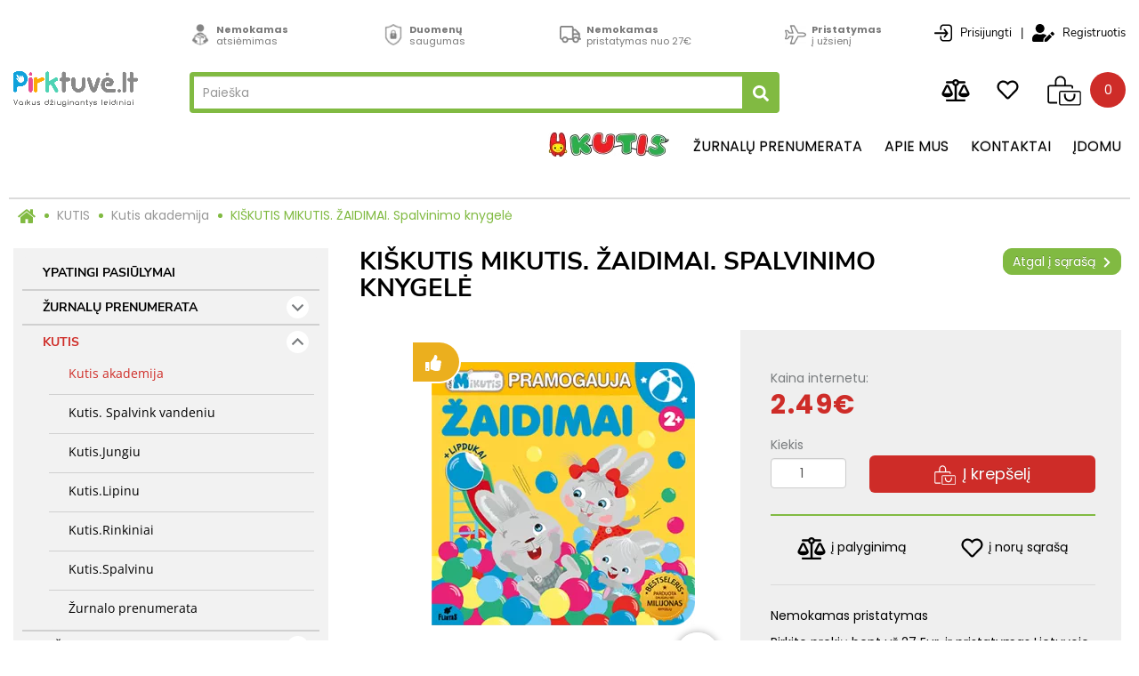

--- FILE ---
content_type: text/html; charset=utf-8
request_url: https://www.pirktuve.lt/kutis/kutis-akademija/kiskutis-mikutis-zaidimai-spalvinimo-knygele-su-lipdukais
body_size: 20678
content:
<!DOCTYPE html>
<!--[if IE]><![endif]-->
<!--[if IE 8 ]><html dir="ltr" lang="lt" class="ie8"><![endif]-->
<!--[if IE 9 ]><html dir="ltr" lang="lt" class="ie9"><![endif]-->
<!--[if (gt IE 9)|!(IE)]><!-->
<html dir="ltr" lang="lt">
<!--<![endif]-->
<head>
<meta charset="UTF-8" />
<meta name="viewport" content="width=device-width, initial-scale=1">
<meta http-equiv="X-UA-Compatible" content="IE=edge">
<title>KIŠKUTIS MIKUTIS.ŽAIDIMAI Spalvinimo knygelė su lipdukais vaikams nuo 2 metų |pirktuve.lt</title>
<base href="https://www.pirktuve.lt/" /><meta name="description" content="Spalvinimo knygelė su lipdukais vaikams nuo 2 metų. KIŠKUTIS MIKUTIS. ŽAIDIMAI knygelė su užduotėlėmis  ugdo pastabumą bei rankų motoriką. Lavina rankelę bei ugdo dėmesio sutelkimą. Nemokamas pristatymas nuo 20 eurų." />
        <meta property="og:title" content="KIŠKUTIS MIKUTIS. ŽAIDIMAI. Spalvinimo knygelė" />
        <meta property="og:description" content="&lt;p&gt;&lt;b&gt;Rekomenduojame:&lt;/b&gt;&amp;nbsp;2–4 metų vaikams&lt;/p&gt;&lt;p&gt;&lt;b&gt;" />
        <meta property="og:url" content="https://www.pirktuve.lt/kiskutis-mikutis-zaidimai-spalvinimo-knygele-su-lipdukais" />
        <meta property="og:type" content="product" />
        <meta property="og:image" content="https://www.pirktuve.lt/image/cache_webp/catalog/uploads/1VR_KM_pramogauja_ZAIDIMAI-592x736.webp" />
        <meta property="product:price:amount" content="2.49" />
                             <meta property="product:price:currency" content="EUR" />
                
        <meta name="theme-color" content="#EEEEEE" />
            
        <link rel="apple-touch-icon" sizes="180x180" href="https://www.pirktuve.lt/image/cache_webp/catalog/logotipai/pirktuve_favicon-180x180.webp">
        <link rel="icon" type="image/png" sizes="192x192"  href="https://www.pirktuve.lt/image/cache_webp/catalog/logotipai/pirktuve_favicon-192x192.webp">
        <link rel="icon" type="image/png" sizes="32x32" href="https://www.pirktuve.lt/image/cache_webp/catalog/logotipai/pirktuve_favicon-32x32.webp">
        <link rel="icon" type="image/png" sizes="96x96" href="https://www.pirktuve.lt/image/cache_webp/catalog/logotipai/pirktuve_favicon-96x96.webp">
        <script src="catalog/view/javascript/jquery/jquery-2.1.1.min.js"></script>
<!--<script src="catalog/view/javascript/sweetalert.js" async defer></script>-->
<link href="catalog/view/javascript/bootstrap/css/bootstrap.min.css" rel="stylesheet" media="screen" />
<script src="catalog/view/javascript/bootstrap/js/bootstrap.min.js"></script>
<!--<link rel="stylesheet" href="catalog/view/javascript/simplebar/simplebar.min.css" defer async />-->
<!--<script src="catalog/view/javascript/simplebar/simplebar.min.js?v=1" defer async ></script>-->
<!-- ................................. -->
<script src="catalog/view/javascript/main.js?v=2" defer async></script>
<link href="catalog/view/javascript/font-awesome/css/font-awesome.min.css" rel="stylesheet" type="text/css" />
<link rel="preconnect" href="https://fonts.googleapis.com">
<link rel="preconnect" href="https://fonts.gstatic.com" crossorigin>
<!--<link href="https://fonts.googleapis.com/css2?family=Poppins:wght@300;400;600;700&family=Quicksand:wght@500&family=Nunito+Sans:wght@400;700;800&family=Open+Sans:wght@400&display=swap" rel="stylesheet">--> 
<link href="catalog/view/theme/default/stylesheet/stylesheet.css?v=1.1.9" rel="stylesheet"><link href="catalog/view/javascript/jquery/datetimepicker/bootstrap-datetimepicker.min.css" type="text/css" rel="stylesheet" media="screen" /><link href="catalog/view/javascript/select2/select2.min.css" type="text/css" rel="stylesheet" media="screen" /><link href="catalog/view/theme/default/stylesheet/d_ajax_search/d_ajax_search.css" type="text/css" rel="stylesheet" media="screen" /><script src="catalog/view/javascript/jquery/datetimepicker/moment/moment.min.js"></script><script src="catalog/view/javascript/jquery/datetimepicker/moment/moment-with-locales.min.js"></script><script src="catalog/view/javascript/jquery/datetimepicker/bootstrap-datetimepicker.min.js"></script><script src="catalog/view/javascript/jquery/swiper/js/swiper.jquery.js"></script><script src="catalog/view/javascript/select2/select2.min.js"></script><script src="catalog/view/javascript/common.js?v1.5" ></script>
<script src="//www.google.com/recaptcha/api.js" async defer></script><link href="https://www.pirktuve.lt/kiskutis-mikutis-zaidimai-spalvinimo-knygele-su-lipdukais" rel="canonical" /><!-- Global site tag (gtag.js) - Google Ads: 618987712 --> 
<script async src="https://www.googletagmanager.com/gtag/js?id=AW-618987712"></script> 
<script> window.dataLayer = window.dataLayer || []; function gtag(){dataLayer.push(arguments);} gtag('js', new Date()); gtag('config', 'AW-618987712'); </script> 
<meta name="verify-paysera" content="8db9548b8e7c7b0cfe5646ff0493c145"><!-- Google Tag Manager -->

<script>(function(w,d,s,l,i){w[l]=w[l]||[];w[l].push({'gtm.start':

new Date().getTime(),event:'gtm.js'});var f=d.getElementsByTagName(s)[0],

j=d.createElement(s),dl=l!='dataLayer'?'&l='+l:'';j.async=true;j.src=

'https://www.googletagmanager.com/gtm.js?id='+i+dl;f.parentNode.insertBefore(j,f);

})(window,document,'script','dataLayer','GTM-P8WB65B');</script>

<!-- End Google Tag Manager --><!-- Meta Pixel Code -->

<script>

!function(f,b,e,v,n,t,s)

{if(f.fbq)return;n=f.fbq=function(){n.callMethod?

n.callMethod.apply(n,arguments):n.queue.push(arguments)};

if(!f._fbq)f._fbq=n;n.push=n;n.loaded=!0;n.version='2.0';

n.queue=[];t=b.createElement(e);t.async=!0;

t.src=v;s=b.getElementsByTagName(e)[0];

s.parentNode.insertBefore(t,s)}(window, document,'script',

'https://connect.facebook.net/en_US/fbevents.js');

fbq('init', '490778416100699');

fbq('track', 'PageView');

</script>
<!-- End Meta Pixel Code --><script type="text/javascript">

    window.omnisend = window.omnisend || [];

    omnisend.push(["accountID", "62347fec50c4fa98de87b699"]);

    omnisend.push(["track", "$pageViewed"]);

    !function(){var e=document.createElement("script");e.type="text/javascript",e.async=!0,e.src="https://omnisnippet1.com/inshop/launcher-v2.js";var t=document.getElementsByTagName("script")[0];t.parentNode.insertBefore(e,t)}();

</script>    <style>
        @media not all and (min-resolution:.001dpcm)
        { @supports (-webkit-appearance:none) and (stroke-color:transparent) {
            header .header-container .text-container .search-container .icons-right #cart .dropdown-menu .cart-product-list {
                overflow: auto;
            }
        }}
    </style><script src="catalog/view/javascript/ee_tracking.min.js?eetv=2.2.1" type="text/javascript"></script></head>
<body id="product-main"><!-- Google Tag Manager (noscript) -->

<noscript><iframe src="https://www.googletagmanager.com/ns.html?id=GTM-P8WB65B"

height="0" width="0" style="display:none;visibility:hidden"></iframe></noscript>

<!-- End Google Tag Manager (noscript) --><!-- Meta Pixel Code -->

<noscript><img height="1" width="1" style="display:none"

src="https://www.facebook.com/tr?id=490778416100699&ev=PageView&noscript=1"

/></noscript>

<!-- End Meta Pixel Code --><header>
  <div class="header-container container">
    <div id="logo" class="logo-container">
        <a href="https://www.pirktuve.lt/"><img src="https://www.pirktuve.lt/image/cache/Pirktuvė logo spalvotas RGB png.png" title="pirktuve.lt |leidykla Jūsų Flintas" alt="pirktuve.lt |leidykla Jūsų Flintas" class="img-responsive" /></a>
    </div>
    <div class="text-container row">
        <div class="icon-container">            <div class="icon-block">                  <div class="icon">
                      <div>
                          <img src="https://www.pirktuve.lt/image/cache_webp/catalog/ikonos/atsiemimas-35x35.webp" alt="Nemokamasatsiėmimas" />
                      </div>
                      <div class="icon-text">
                          <p><b>Nemokamas</b></p>
                          <p>atsiėmimas</p>
                      </div>
                  </div>                  <div class="icon">
                      <div>
                          <img src="https://www.pirktuve.lt/image/cache_webp/catalog/ikonos/duomenu%20saugumas-35x35.webp" alt="Duomenųsaugumas" />
                      </div>
                      <div class="icon-text">
                          <p><b>Duomenų</b></p>
                          <p>saugumas</p>
                      </div>
                  </div>                  <div class="icon">
                      <div>
                          <img src="https://www.pirktuve.lt/image/cache_webp/catalog/ikonos/truck-35x35.webp" alt="Nemokamaspristatymas nuo 27&euro;" />
                      </div>
                      <div class="icon-text">
                          <p><b>Nemokamas</b></p>
                          <p>pristatymas nuo 27&euro;</p>
                      </div>
                  </div>                  <div class="icon">
                      <div>
                          <img src="https://www.pirktuve.lt/image/cache_webp/catalog/ikonos/Plane-35x35.webp" alt="Pristatymasį užsienį" />
                      </div>
                      <div class="icon-text">
                          <p><b>Pristatymas</b></p>
                          <p>į užsienį</p>
                      </div>
                  </div>            </div>          <div class="information-block">
            <div>Informacija:</div>
            <div>
                <span class="phone-desktop">+37063021094</span>
                <a href="tel:+37063021094" class="phone-mobile">+37063021094</a>
                <span>&nbsp;|&nbsp;</span>
                <a href="mailto:info@pirktuve.lt">info@pirktuve.lt</a>
            </div>
          </div>
          <div class="account-block">                <a id="login-popup"><img src="catalog/view/theme/default/image/icons/login.svg" alt="Prisijungti" /><span>Prisijungti</span></a>
                <div class="account-block__login-dropdown">                    <div class="account-block__login-dropdown-login">
                        <button onclick="window.location = 'https://www.pirktuve.lt/prisijungti'" class="btn btn-primary account-block__login-dropdown-button account-block__login-dropdown-button--login">Prisijungti</button>
                        <div class="account-block__login-dropdown-text">Nesate užsiregistravę?</div>
                        <button onclick="window.location = 'https://www.pirktuve.lt/registracija'" class="btn btn-primary account-block__login-dropdown-button account-block__login-dropdown-button--register">Nauja registracija</button>
                    </div>
                </div>
                <script>
                    $('#login-popup').on('click', function() {
                        $('.account-block__login-dropdown').addClass('show');
                    });
                    $('#login-popup').mouseenter(function() {
                        $('.account-block__login-dropdown').addClass('show');
                    });
                    $('#login-popup').mouseout(function() {
                        setTimeout(
                            function() {
                                if($('.account-block__login-dropdown:hover').length == 0) {
                                    $('.account-block__login-dropdown').removeClass('show');
                                }
                        }, 2000);
                    });
                    $('.account-block__login-dropdown').mouseout(function() {
                        setTimeout(
                            function() {
                                if($('#login-popup:hover').length == 0 && $('.account-block__login-dropdown:hover').length == 0) {
                                    $('.account-block__login-dropdown').removeClass('show');
                                }
                        }, 2000);
                    });
                </script>
                <span>|</span>
                <a href="https://www.pirktuve.lt/registracija"><img src="catalog/view/theme/default/image/icons/register.svg" alt="Registruotis" /><span>Registruotis</span></a>          </div>
        </div>
        <div class="search-container"><div id="search" class="input-group">
    <div class="search">
      <button type="button" class="btn search-btn"><img src="catalog/view/theme/default/image/icons/search_white.svg" alt="Paieška" /></button>
      <input type="text" name="search" value="" placeholder="Paieška" class="form-control input-lg" />
    </div>
</div>
<script>
    /* Search */
    $('#search input[name=\'search\']').parent().find('button').on('click', function() {
        var url = 'https://www.pirktuve.lt/paieska';

        var value = $('header #search input[name=\'search\']').val();

        if (value) {
            const separator = url.includes('?') ? '&' : '?';
            
            url += separator + 'search=' + encodeURIComponent(value);
        }

        location = url;
    });
</script>
            <div class="information-block">
                <div>Informacija:</div>
                <div>
                    <span class="phone-desktop">+37063021094</span>
                    <span>&nbsp;|&nbsp;</span>
                    <a href="mailto:info@pirktuve.lt">info@pirktuve.lt</a>
                </div>
            </div>
            <div class="icons-right">
                <a id="show-search"><i class="fa fa-search"></i></a>
                <a href="https://www.pirktuve.lt/palyginimas" class="compare-link"><img src="catalog/view/theme/default/image/icons/compare.svg" alt="" /><span id="compare-total"></span></a>
                <a href="https://www.pirktuve.lt/isiminti"><img src="catalog/view/theme/default/image/icons/heart-regular.svg" alt="Pageidavimai (0)" /></a><div id="cart" class="btn-group">
  <div data-toggle="dropdown" data-loading-text="Kraunasi..." class="dropdown-toggle"><img src="catalog/view/theme/default/image/icons/cart.svg" alt="Peržiūrėti prekių krepšelį" /><span id="cart-total">0</span></div>
  <ul id="cart-dropdown" class="dropdown-menu pull-right dropdown-menu--empty">    <div class="cart-product-list--empty">Jūsų prekių krepšelis tuščias
    </div>  </ul>
</div>
<script>
    $(document).ready(function() {
        if($('#cart .cart-product-list').length > 0) {
            new SimpleBar($('#cart .cart-product-list')[0]);
        }
        var interval;
        $('#cart .dropdown-toggle').on('click', function() {
            $('html').addClass('overflow-hidden');
            interval = window.setInterval(
                function() {
                    if(!$('#cart').hasClass('open')) {
                        clearInterval(interval);
                        $('html').removeClass('overflow-hidden');
                    }
                }, 
                500);
        });
        $('#cart .dropdown-toggle').mouseenter(function() {
            $(this).parent().addClass('open');
            $('html').addClass('overflow-hidden');
        });
         $('#cart .dropdown-toggle').mouseout(function() {
            setTimeout(
                function() {
                    if($('#cart .dropdown-menu:hover').length == 0) {
                        $('#cart').removeClass('open');
                        $('html').removeClass('overflow-hidden');
                    }
            }, 2000);
        });
        $('#cart .dropdown-menu').mouseout(function() {
            setTimeout(
                function() {
                    if($('#cart .dropdown-menu:hover').length == 0 && $('#cart .dropdown-toggle:hover').length == 0) {
                        $('#cart').removeClass('open');
                    }
            }, 2000);
        });
    });
</script>

            </div>
        </div><div class="menu-container">
  <nav id="menu" class="navbar">
    <div class="navbar-header">
        <button type="button" class="btn btn-navbar navbar-toggle" data-toggle="collapse" data-target=".mobile-collapse-menu">
            <img src="catalog/view/theme/default/image/icons/bars.png" alt="menu" />
        </button>
    </div>
    <div class="collapse mobile-collapse-menu">
        <div class="account-block">
            <div class="account-block__left">                  <a href="https://www.pirktuve.lt/prisijungti"><img class="login" src="catalog/view/theme/default/image/icons/login.svg" alt="Prisijungti" /><span>Prisijungti</span></a><span>|</span><a href="https://www.pirktuve.lt/registracija"><img src="catalog/view/theme/default/image/icons/register.svg" alt="Registruotis" /><span>Registruotis</span></a>            </div>
            <div class="account-block__right">
                <a href="https://www.pirktuve.lt/palyginimas" class="compare-link"><img src="catalog/view/theme/default/image/icons/compare.svg" alt="" /></a>
                <a href="https://www.pirktuve.lt/isiminti"><img src="catalog/view/theme/default/image/icons/heart-regular.svg" alt="Pageidavimai (%s)" /></a>
                <a class="close-mobile-menu"><img class="img-close" src="catalog/view/theme/default/image/icons/x-white.svg" alt="x" /></a>
            </div>
        </div>
        <div class="mobile-header-categories-block">
            <img class="mobile-header-categories-block__image" src="catalog/view/theme/default/image/icons/logo-mobile.svg" alt="logo" />
            <div class="mobile-header-categories-block__text">
                <div>Prekių kategorijos</div>
            </div>
            <a class="mobile-header-categories-block__expand">
                <img src="catalog/view/theme/default/image/icons/angle-right.svg" alt=">" />
            </a>
            <div class="mobile-header-categories-block__expanded">                    <div class="mobile-header-categories-block__expanded-item">
                        <a href="https://www.pirktuve.lt/ypatingi-pasiulymai">YPATINGI PASIŪLYMAI</a>                    </div>                    <div class="mobile-header-categories-block__expanded-item">
                        <a href="https://www.pirktuve.lt/zurnalu-prenumerata">ŽURNALŲ PRENUMERATA </a>                            <span class="expand" onclick="$(this).parent().toggleClass('open');">
                                <img src="catalog/view/theme/default/image/icons/angle-right.svg" alt=">" />
                            </span>                            <div class="category-children">                                    <div class="category-child">
                                        <a href="https://www.pirktuve.lt/zurnalu-prenumerata/zurnalai">ŽURNALAI</a>
                                    </div>                            </div>                    </div>                    <div class="mobile-header-categories-block__expanded-item">
                        <a href="https://www.pirktuve.lt/kutis">KUTIS</a>                            <span class="expand" onclick="$(this).parent().toggleClass('open');">
                                <img src="catalog/view/theme/default/image/icons/angle-right.svg" alt=">" />
                            </span>                            <div class="category-children">                                    <div class="category-child">
                                        <a href="https://www.pirktuve.lt/kutis/kutis-akademija">Kutis akademija</a>
                                    </div>                                    <div class="category-child">
                                        <a href="https://www.pirktuve.lt/kutis/kutis-spalvink-vandeniu">Kutis. Spalvink vandeniu</a>
                                    </div>                                    <div class="category-child">
                                        <a href="https://www.pirktuve.lt/kutis/kutis-jungiu">Kutis.Jungiu</a>
                                    </div>                                    <div class="category-child">
                                        <a href="https://www.pirktuve.lt/kutis/kutis-lipinu">Kutis.Lipinu</a>
                                    </div>                                    <div class="category-child">
                                        <a href="https://www.pirktuve.lt/kutis/kutis-rinkiniai">Kutis.Rinkiniai</a>
                                    </div>                                    <div class="category-child">
                                        <a href="https://www.pirktuve.lt/kutis/kutis-spalvinu">Kutis.Spalvinu</a>
                                    </div>                                    <div class="category-child">
                                        <a href="https://www.pirktuve.lt/kutis/kutis-zurnalo-prenumerata">Žurnalo prenumerata</a>
                                    </div>                            </div>                    </div>                    <div class="mobile-header-categories-block__expanded-item">
                        <a href="https://www.pirktuve.lt/kiskutis-mikutis">KIŠKUTIS MIKUTIS</a>                            <span class="expand" onclick="$(this).parent().toggleClass('open');">
                                <img src="catalog/view/theme/default/image/icons/angle-right.svg" alt=">" />
                            </span>                            <div class="category-children">                                    <div class="category-child">
                                        <a href="https://www.pirktuve.lt/kiskutis-mikutis/kiskutis-mikutis-2">Kiškutis Mikutis 2+</a>
                                    </div>                                    <div class="category-child">
                                        <a href="https://www.pirktuve.lt/kiskutis-mikutis/kiskutis-mikutis-rinkiniai">Kiškutis Mikutis rinkiniai</a>
                                    </div>                                    <div class="category-child">
                                        <a href="https://www.pirktuve.lt/kiskutis-mikutis/pasakeles">Pasakėlės</a>
                                    </div>                                    <div class="category-child">
                                        <a href="https://www.pirktuve.lt/kiskutis-mikutis/zurnalo-prenumerata">Žurnalo prenumerata</a>
                                    </div>                            </div>                    </div>                    <div class="mobile-header-categories-block__expanded-item">
                        <a href="https://www.pirktuve.lt/mados-namai-miau">MADOS NAMAI MIAU</a>                    </div>                    <div class="mobile-header-categories-block__expanded-item">
                        <a href="https://www.pirktuve.lt/skruzdeliukas-neziniukas">SKRUZDĖLIUKAS NEŽINIUKAS</a>                    </div>                    <div class="mobile-header-categories-block__expanded-item">
                        <a href="https://www.pirktuve.lt/suniukas-mokas">ŠUNIUKAS MOKAS</a>                    </div>                    <div class="mobile-header-categories-block__expanded-item">
                        <a href="https://www.pirktuve.lt/vaikams-0-1">VAIKAMS 0–1</a>                    </div>                    <div class="mobile-header-categories-block__expanded-item">
                        <a href="https://www.pirktuve.lt/vaikams-2-3">VAIKAMS  2–3</a>                    </div>                    <div class="mobile-header-categories-block__expanded-item">
                        <a href="https://www.pirktuve.lt/vaikams-3-5">VAIKAMS 3–5</a>                    </div>                    <div class="mobile-header-categories-block__expanded-item">
                        <a href="https://www.pirktuve.lt/vaikams-5-7">VAIKAMS 5–7</a>                    </div>                    <div class="mobile-header-categories-block__expanded-item">
                        <a href="https://www.pirktuve.lt/uzduociu-knygeles">UŽDUOČIŲ KNYGELĖS</a>                    </div>                    <div class="mobile-header-categories-block__expanded-item">
                        <a href="https://www.pirktuve.lt/robotai-masinos">ROBOTAI, MAŠINOS </a>                    </div>                    <div class="mobile-header-categories-block__expanded-item">
                        <a href="https://www.pirktuve.lt/pasakos-istorijos">PASAKOS, ISTORIJOS </a>                    </div>                    <div class="mobile-header-categories-block__expanded-item">
                        <a href="https://www.pirktuve.lt/princeses-vienaragiai">PRINCESĖS, VIENARAGIAI </a>                    </div>                    <div class="mobile-header-categories-block__expanded-item">
                        <a href="https://www.pirktuve.lt/rinkiniai">RINKINIAI </a>                    </div>                    <div class="mobile-header-categories-block__expanded-item">
                        <a href="https://www.pirktuve.lt/darzeliams">DARŽELIAMS</a>                    </div>                    <div class="mobile-header-categories-block__expanded-item">
                        <a href="https://www.pirktuve.lt/kolekcines-prekes">KOLEKCINĖS PREKĖS </a>                            <span class="expand" onclick="$(this).parent().toggleClass('open');">
                                <img src="catalog/view/theme/default/image/icons/angle-right.svg" alt=">" />
                            </span>                            <div class="category-children">                                    <div class="category-child">
                                        <a href="https://www.pirktuve.lt/kolekcines-prekes/eurolyga">EUROLYGA</a>
                                    </div>                                    <div class="category-child">
                                        <a href="https://www.pirktuve.lt/kolekcines-prekes/premier-league">PREMIER LEAGUE</a>
                                    </div>                                    <div class="category-child">
                                        <a href="https://www.pirktuve.lt/kolekcines-prekes/nba-kolekcija">NBA KOLEKCIJA</a>
                                    </div>                                    <div class="category-child">
                                        <a href="https://www.pirktuve.lt/kolekcines-prekes/fifa-kolekcija">FIFA KOLEKCIJA</a>
                                    </div>                                    <div class="category-child">
                                        <a href="https://www.pirktuve.lt/kolekcines-prekes/paw-patrol-kolekcija">PAW PATROL KOLEKCIJA</a>
                                    </div>                            </div>                    </div>                    <div class="mobile-header-categories-block__expanded-item">
                        <a href="https://www.pirktuve.lt/zaidimai-kita">ŽAIDIMAI, KITA</a>                    </div>            </div>
            <div class="mobile-header-categories-block__border"></div>
        </div>
      <ul class="nav navbar-nav nav-block">        <li class="nav-block__item">                <a href="https://www.kutis.lt/" class=""target="_blank"><img class="menu-kutis" style="max-width: 139px;" src="/image/KUTIS_logotipas_new.png"/></a>        </li>        <li class="nav-block__item">                <a href="http://pirktuve.lt/zurnalu-prenumerata" class="">Žurnalų prenumerata</a>        </li>        <li class="nav-block__item">                <a href="https://www.pirktuve.lt/apie-mus" class="">Apie mus</a>        </li>        <li class="nav-block__item">                <a href="https://www.pirktuve.lt/kontaktai" class="">Kontaktai</a>        </li>        <li class="nav-block__item">                <a href="https://www.pirktuve.lt/naujienos" class="">įdomu</a>        </li>      </ul>
      <div class="contact-block">
          <div class="contact-block__text-information">Informacija:
          </div>
          <div class="contact-block__contact contact-block__contact--phone">
              <a href="tel:+37063021094"><i class="fa fa-mobile mobile-icon"></i>+37063021094</a>
          </div>
          <div class="contact-block__contact contact-block__contact--email">
              <a href="mailto:info@pirktuve.lt"><i class="fa fa-envelope"></i>info@pirktuve.lt</a>
          </div>
      </div>
    </div>
    <div class="collapse navbar-collapse navbar-ex1-collapse desktop-collapse-menu">        <ul class="nav navbar-nav">          <li>                <a href="https://www.kutis.lt/" class="link-animate"target="_blank"><img class="menu-kutis" src="https://www.pirktuve.lt/image/cache_webp/KUTIS_logotipas_new-139x30.webp"/></a>          </li>          <li>                <a href="http://pirktuve.lt/zurnalu-prenumerata" class="link-animate">Žurnalų prenumerata</a>          </li>          <li>                <a href="https://www.pirktuve.lt/apie-mus" class="link-animate">Apie mus</a>          </li>          <li>                <a href="https://www.pirktuve.lt/kontaktai" class="link-animate">Kontaktai</a>          </li>          <li>                <a href="https://www.pirktuve.lt/naujienos" class="link-animate">įdomu</a>          </li>        </ul>
    </div>
  </nav>
</div> 
<script>
    $('.mobile-collapse-menu .mobile-header-categories-block__expand').click(function() {
        $(this).parent().toggleClass('open');
    });    $('.close-mobile-menu').click(function() {
        $('.mobile-collapse-menu').removeClass('in');
    });
</script>
    </div>
  </div>
  <script>
    $('#show-search').click(function() {
        $('#search').toggleClass('open');
    });
    $('body').on('click', function (e) {
        if ($('#search').parent().has(e.target).length === 0) {
            $('#search').removeClass('open');
        }
    });
  </script>
</header><button type="button" class="hidden modal_search btn btn-primary" style="display: none" data-toggle="modal" data-target="#searchModal">
    Launch Live Ajax Search
</button><script>
	function text_complite(ev, keywords) {
		if (ev.keyCode == 38 || ev.keyCode == 40) {
			return false;
		}
		if (keywords == '' || keywords.length < 1 || keywords.length <1 ) {
			return false;
		}

		$.ajax({
			url: $('base').attr('href') + 'index.php?route=extension/module/d_ajax_search/getAutocomplite&keyword=' + keywords,
			dataType: 'json',
			beforeSend: function () {
			},
			success: function (autocomplite) {
				$('#search-autocomplite').text('');
				$('#help').hide();
				if (typeof autocomplite != 'undefined' && autocomplite != null) {
					$("#search [name=search], #search [name=filter_name], #search [name=search_oc], #search_input").first().val().toLowerCase();
					if (autocomplite != '' && autocomplite.indexOf($("#search [name=search], #search [name=filter_name], #search [name=search_oc], #search_input").first().val()) !== -1) {
						$('#search-autocomplite').text(autocomplite.toLowerCase());
					}

					$("#search [name=search], #search [name=filter_name], #search [name=search_oc], #search_input").keydown(function (event) {
						if (event.keyCode == 39) {
							$("#search [name=search], #search [name=filter_name], #search [name=search_oc], #search_input").val(autocomplite);
							$('#search-autocomplite').text('');
						} else if (event.keyCode == 08){
							$('#search-autocomplite').text('');
						}
					});

				}
			},
			error: function (xhr, ajaxOptions, thrownError) {
				console.log(thrownError + "\r\n" + xhr.statusText + "\r\n" + xhr.responseText);
			}
		});
	}

	function doquick_search(ev, keywords) {
		if (ev.keyCode == 38 || ev.keyCode == 40) {
			return false;
		}

		// $('#d_ajax_search_results').remove();
		updown = -1;

		if (keywords == '' || keywords.length < 1 || keywords.length <1 ) {
			return false;
		}
		keywords = encodeURI(keywords);

		$.ajax({
			url: $('base').attr('href') + 'index.php?route=extension/module/d_ajax_search/searchresults&keyword=' + keywords,
			dataType: 'json',
			beforeSend: function () {
				var html = '<div id="d_ajax_search_results"><div id="d_ajax_search_results_body">';
				html += '<i class="fa fa-spinner fa-spin fa-3x fa-fw" style="margin-left: 50%;"></i>';
				if (0) {
					$('#search_mobile').after(html);
				} else {
					$("#search [name=search], #search [name=filter_name], #search [name=search_oc], #search_input").after(html);
					// $('#d_ajax_search_results').css('margin-top', '-' + $("#search [name=search], #search [name=filter_name], #search [name=search_oc], #search_input").css('margin-bottom'));
				}
			},
			success: function (results) {
                // $('#search-autocomplite').text('');
                $('[id="d_ajax_search_results"]').remove();
				$('#help').hide();
				var result = $.map(results, function (value, index) {
					return [value];
				});

				if (typeof result != 'undefined' && result.length > 0) {
					// $('#search-autocomplite').text(result[0].autocomplite);
					if (result[0].keyword !== $("#search [name=search], #search [name=filter_name], #search [name=search_oc], #search_input").first().val()) {
						// $("#search [name=search], #search [name=filter_name], #search [name=search_oc], #search_input").first().val(result[0].keyword);
					}
					var html, i, name;
					html = '<div id="d_ajax_search_results"><div id="d_ajax_search_results_body">';

					if (result[0].redirect) {
						html += '<div class="redirect hidden">' + result[0].redirect + '</div>';
					}

					if (result[0].saggestion) {
						html += '<div class="saggestion">Showing results for <span class="saggestion-result">' + result[0].saggestion + '</span></div>';
					}
					for (i = 0; i < result.length; i++) {


						if (i >=6 &&1) {
							var addclass = 'hidden';
						} else {
							addclass = '';
						}

						if (1) {
							if (i == 0) {
								html += '<div id="result_block" class="result_block ' + addclass + '"><p class="block-text text-left">' + result[i].where_find + '</p>';
							} else if (i !== 0 && result[i].where_find !== result[i - 1].where_find) {
								html += '<div id="result_block" class="result_block ' + addclass + '"><p class="block-text text-left">' + result[i].where_find + '</p>';
							}
						}
                                                if(!result[i].category_id) {
                                                    html += '<div class="cart-dropdown-row ' + addclass + '">';
                                                    html += '<a class="result-link row" item_data="' + result[i].item_data + '" data-sort-order="' + result[i].weight + '" href="' + result[i].href + '">';
                                                } else {
                                                    html += '<a class="result-link result-link--category row" item_data="' + result[i].item_data + '" data-sort-order="' + result[i].weight + '" href="' + result[i].href + '">';
                                                }

						if (result[i].image && !result[i].category_id) {
							html += '<div class="col col-sm-2 va-center text-left"><img src="' + result[i].image + '" /></div>';
						}

						if (result[i].name.length > 30) {
							name = result[i].name.slice(0, 40) + '...';
						} else {
							name = result[i].name;
						}
                                                if (result[i].image && !result[i].category_id) {
                                                    html += '<div class="col name col-sm-7 col-xs-6 va-center text-left"><span class="forkeydon">' + name + '</span>';
                                                } else {
                                                    html += '<div class="col name col-sm-9 col-xs-8 va-center text-left"><span class="forkeydon">' + name + '</span>';
                                                }
						html += '';
                                                if (result[i].model) {
                                                    html += '<div><i>' + result[i].model + '</i></div>';
                                                }
						html += '</div>';

						if (result[i].special) {
							html += '<div class="col col-sm-3 col-xs-4 va-center text-center"><span class="special">' + result[i].special + '</span><br>';
							html += '<span class="old-price">' + result[i].price + '</span></div>';
						} else {

							if (result[i].price) {
								html += '<div class="col price col-sm-3 col-xs-4 va-center text-center"><span class="">' + result[i].price + '</span></div>';
							} else {
								html += '<div class="col col-sm-3 col-xs-4 va-center text-center"></div>';
							}
						}
                                                
						html += '</a>';
                                                if(!result[i].category_id) {
                                                    html += '<div class="cart-btn va-right text-right"><button class="btn btn-primary" onclick="cart.add(' + result[i].product_id + ');"><img src="catalog/view/theme/default/image/icons/cart-white.svg" alt="Peržiūrėti prekių krepšelį" /></button></div>';
                                                }
                                                if(!result[i].category_id) {
                                                    html += '</div>';
                                                }


						if (1) {
							if (i < result.length - 1 && result[i].where_find == result[i + 1].where_find) {
							} else {
								html += '</div>';
							}
						}

					}
                                        html += '</div><div class="all-results-container"><a class="all_results btn btn-primary" href="https://www.pirktuve.lt/paieska?search=' + keywords + '">Visi rezultatai</a></div></div>';
					if ($('#d_ajax_search_results').length > 0) {
						$('#d_ajax_search_results').remove();
					}
					if (0) {
						$('.modal-body').append(html);
					} else {
						$("#search [name=search], #search [name=filter_name], #search [name=search_oc], #search_input").after(html);
						// $('#d_ajax_search_results').css('margin-top', '-' + $("#search [name=search], #search [name=filter_name], #search [name=search_oc], #search_input").css('margin-bottom'));
					}

					$(".result-link").click(function (ev) {
						var json = {};

						var link = ev.currentTarget.attributes.item_data.value;
						json.type = link.split('=')[0].split('_')[0];
						json.type_id = link.split('=')[1];

						json.select = $(ev.currentTarget).find('.forkeydon').html();
						if (0) {
							if ($('.saggestion-result').text() != '') {
								json.search = $('.saggestion-result').text();
							} else if ($('.redirect').text() != '') {
								json.search = $('.redirect').text();
							} else {
								json.search = $('#search_input').val();
							}
						} else {
							if ($('.saggestion-result').text() != '') {
								json.search = $('.saggestion-result').text();
							} else if ($('.redirect').text() != '') {
								json.search = $('.redirect').text();
							} else {
								json.search = $("#search [name=search], #search [name=filter_name], #search [name=search_oc], #search_input").first().val();
							}
						}

						write_to_database(json);
					});
					if (1) {
						$('#d_ajax_search_results_body > .result_block >.sort-item').tsort({attr: 'data-sort-order'}, {defaults: {order: 'desc'}});
					} else {
						$('#d_ajax_search_results_body >.sort-item').tsort({attr: 'data-sort-order'}, {defaults: {order: 'desc'}});
					}
				} else {
					$('#d_ajax_search_results').remove();
					$('#search-autocomplite').text('');
					var html;
					html = '<div id="d_ajax_search_results"><div id="d_ajax_search_results_body">';
					html += '<a class="row col-sm-12" href="#">';
					html += '<span class="no-results"><i class="fa fa-exclamation-circle"></i>Nerasta rezultatų</span></a></div></div>';
					if (0) {
						$('.modal-body').append(html);
						// $('#d_ajax_search_results').css('margin-top', '-' + $("#search [name=search], #search [name=filter_name], #search [name=search_oc], #search_input").css('margin-bottom'));
					} else {
						$("#search [name=search], #search [name=filter_name], #search [name=search_oc], #search_input").after(html);
						// $('#d_ajax_search_results').css('margin-top', '-' + $("#search [name=search], #search [name=filter_name], #search [name=search_oc], #search_input").css('margin-bottom'));
					}
				}
			},
			error: function (xhr, ajaxOptions, thrownError) {
				console.log('error');
			}
		});
		return true;
	}

	var delay = (function () {
		var timer = 0;
		return function (callback, ms) {
			clearTimeout(timer);
			timer = setTimeout(callback, ms);
		};
	})();

	function write_to_database(val) {
		$.ajax({
			type: 'post',
			url: $('base').attr('href') + 'index.php?route=extension/module/d_ajax_search/write_to_base&json=' + val,
			data: val,
			dataType: 'json',
			beforeSend: function () {
			},
			complete: function () {
			},
			success: function (json) {
			},
			error: function (xhr, ajaxOptions, thrownError) {
				console.log(thrownError + "\r\n" + xhr.statusText + "\r\n" + xhr.responseText);
			}
		});
	}

	function clearInput() {
		$('#d_ajax_search_results').remove();
		$('#search_input').val('');
		$('#help').show();
	}

	$(document).ready(function () {
		if (0) {
			$(document).on('click', '#search [name=search], #search [name=filter_name], #search [name=search_oc], #search_input', function (event) {
				$('.modal_search').click();
				$('#searchModal').on("shown.bs.modal", function () {
					$('#search_input').focus();
				});
			})
		} else {
			$("#search [name=search], #search [name=filter_name], #search [name=search_oc], #search_input").before('<div id="search-autocomplite"></div>');
		}
		$("#search [name=search], #search [name=filter_name], #search [name=search_oc], #search_input").attr('maxlength', '64');
        $("#search [name=search], #search [name=filter_name], #search [name=search_oc], #search_input").attr('autocomplete', 'off');
		$(document).on('blur', '#search [name=search], #search [name=filter_name], #search [name=search_oc], #search_input', function (event) {
			setTimeout(function () {
				$('body').click(function (event) {
					if ($(event.target).attr('class') != 'all_results hidden') {
						$('#d_ajax_search_results').remove();
					}
				});
				$('#help').show();
				if (1) {
					updown = 1;
				} else {
					updown = 0;
				}
			}, 500);
		});
		$(document).on('keyup', '#search [name=search], #search [name=filter_name], #search [name=search_oc], #search_input', function (ev) {
			var a = ev;
			var b = this.value;
			text_complite(a, b);
			delay(function () {
				doquick_search(a, b);
			}, 500);
		});
		$(document).on('focus', '#search [name=search], #search [name=filter_name], #search [name=search_oc], #search_input', function (ev) {
			var a = ev;
			var b = this.value;
			text_complite(a, b);
			delay(function () {
				doquick_search(a, b);
			}, 500);
		});
		if (1) {
			var updown = 0;
			var block = 0;
		} else {
			var updown = -1;
		}
		function upDownEvent(ev) {

			if (1) {
				var check = document.getElementsByClassName('result_block');
				elem = check[block];
				var min_el = 1;
			} else {
				var elem = document.getElementById('d_ajax_search_results_body');
				var min_el = 0;
			}
			var xxx = 0;
			var fkey = $("#search [name=search], #search [name=filter_name], #search [name=search_oc], #search_input").find('#search [name=search], #search [name=filter_name], #search [name=search_oc], #search_input').first();

			if (elem) {

				var length = elem.childNodes.length - 1;

				if (updown != -1 && typeof (elem.childNodes[updown]) != 'undefined') {

					$(elem.childNodes[updown]).removeClass('selected');
				}
				if (1) {
					if (block != 0 && block != block - 1) {
						$(check[block - 1].childNodes[check[block - 1].childNodes.length - 1]).removeClass('selected');
					}
				}

				if (ev.keyCode == 38) {
					updown = (updown > -1) ? --updown : updown;
					if (1) {
						if (updown <= 0) {
							updown = (check[block - 1].childNodes.length) - 1;
							$(check[block - 1].childNodes[(check[block - 1].childNodes.length) - 1]).addClass('selected');
							block--;
							xxx = 5;
						}
					}

				} else if (ev.keyCode == 40) {
					updown = (updown <= length) ? ++updown : updown;
				}

				if (updown >= min_el && updown <= length && (ev.keyCode == 40 || ev.keyCode == 38)) {

					$(elem.childNodes[updown]).addClass('selected');

					var text = $(elem.childNodes[updown]).find('.forkeydon').html();

					$("#search [name=search], #search [name=filter_name], #search [name=search_oc], #search_input").first().val(text);
				}
				if (updown >= length && xxx != 5 && typeof (check[block + 1]) != 'undefined') {
					block++;
					updown = 0;
				}
				if (ev.keyCode == 13) {
					if (typeof $('.result-link.selected').attr('href') != 'undefined') {
						window.location.replace($('.result-link.selected').attr('href'));
					}

				}
			}

			return false;
		}
	});
</script>
<div id="product-product" class="container">
    <ul class="breadcrumb">            <li><a href="https://www.pirktuve.lt/"><i class="fa fa-home"></i></a></li>            <li><a href="https://www.pirktuve.lt/kutis">KUTIS</a></li>            <li><a href="https://www.pirktuve.lt/kutis/kutis-akademija">Kutis akademija</a></li>            <li><a href="https://www.pirktuve.lt/kutis/kutis-akademija/kiskutis-mikutis-zaidimai-spalvinimo-knygele-su-lipdukais">KIŠKUTIS MIKUTIS. ŽAIDIMAI. Spalvinimo knygelė</a></li>    </ul><div class="icon-block-mobile">
    <div class="swiper-viewport">
        <div id="icon-mobile-slides" class="swiper-container">
          <div class="swiper-wrapper">                <div class="swiper-slide">
                    <img src="https://www.pirktuve.lt/image/cache_webp/catalog/ikonos/atsiemimas-35x35.webp" alt="Nemokamasatsiėmimas"  class="img-responsive" />
                    <div class="icon-text">
                        <p><b>Nemokamas</b></p>
                        <p>atsiėmimas</p>
                    </div>
                </div>                <div class="swiper-slide">
                    <img src="https://www.pirktuve.lt/image/cache_webp/catalog/ikonos/duomenu%20saugumas-35x35.webp" alt="Duomenųsaugumas"  class="img-responsive" />
                    <div class="icon-text">
                        <p><b>Duomenų</b></p>
                        <p>saugumas</p>
                    </div>
                </div>                <div class="swiper-slide">
                    <img src="https://www.pirktuve.lt/image/cache_webp/catalog/ikonos/truck-35x35.webp" alt="Nemokamaspristatymas nuo 27&euro;"  class="img-responsive" />
                    <div class="icon-text">
                        <p><b>Nemokamas</b></p>
                        <p>pristatymas nuo 27&euro;</p>
                    </div>
                </div>                <div class="swiper-slide">
                    <img src="https://www.pirktuve.lt/image/cache_webp/catalog/ikonos/Plane-35x35.webp" alt="Pristatymasį užsienį"  class="img-responsive" />
                    <div class="icon-text">
                        <p><b>Pristatymas</b></p>
                        <p>į užsienį</p>
                    </div>
                </div>          </div>
        </div>
        <div class="swiper-pagination icon-mobile-slides"></div>
        <div class="swiper-pager">
          <div class="swiper-button-next"></div>
          <div class="swiper-button-prev"></div>
        </div>
    </div>
    <div class="border"></div>
</div>
<script>
     $('#icon-mobile-slides').swiper({
        mode: 'horizontal',
	slidesPerView: 2.5,
        pagination: '.icon-mobile-slides',
        paginationClickable: true,
        nextButton: '.swiper-button-next',
        prevButton: '.swiper-button-prev',
        spaceBetween: 10,
	autoplay: false,
        autoplayDisableOnInteraction: true,
	loop: true,
        breakpoints: {
            639: {
                slidesPerView: 2.5,
            },
            999: {
                slidesPerView: 3.5,
            }
        }
    });   
</script>     <div class="row"><aside id="column-left" class="col-sm-3 hidden-xs"><div class="list-group">            <a href="https://www.pirktuve.lt/ypatingi-pasiulymai" class="list-group-item">YPATINGI PASIŪLYMAI</a>      <a href="https://www.pirktuve.lt/zurnalu-prenumerata" class="parent-container-64 list-group-item">ŽURNALŲ PRENUMERATA 
          <span id="category-64" style="float: right;"></span>
      </a>
  <div class="child-container-64 child-container"> 
    <a href="https://www.pirktuve.lt/zurnalu-prenumerata/zurnalai" class="list-group-item">&nbsp;&nbsp;&nbsp;ŽURNALAI</a>  </div>
  <script>        $('.child-container-64').hide();
        $('.child-container-64').removeClass('show');
        $('.parent-container-64').removeClass('show');      $('#category-64').click(function() {
          $('.child-container-64').toggle();
          $(this).parent().toggleClass('show');
          $(this).parent().toggleClass('active');
          $('.child-container-64').toggleClass('show');
          return false;
      })
  </script>      <a href="https://www.pirktuve.lt/kutis" class="parent-container-75 list-group-item active show">KUTIS
          <span id="category-75" style="float: right;"></span>
      </a>
  <div class="child-container-75 child-container show">    <a href="https://www.pirktuve.lt/kutis/kutis-akademija" class="list-group-item active">&nbsp;&nbsp;&nbsp;Kutis akademija</a> 
    <a href="https://www.pirktuve.lt/kutis/kutis-spalvink-vandeniu" class="list-group-item">&nbsp;&nbsp;&nbsp;Kutis. Spalvink vandeniu</a> 
    <a href="https://www.pirktuve.lt/kutis/kutis-jungiu" class="list-group-item">&nbsp;&nbsp;&nbsp;Kutis.Jungiu</a> 
    <a href="https://www.pirktuve.lt/kutis/kutis-lipinu" class="list-group-item">&nbsp;&nbsp;&nbsp;Kutis.Lipinu</a> 
    <a href="https://www.pirktuve.lt/kutis/kutis-rinkiniai" class="list-group-item">&nbsp;&nbsp;&nbsp;Kutis.Rinkiniai</a> 
    <a href="https://www.pirktuve.lt/kutis/kutis-spalvinu" class="list-group-item">&nbsp;&nbsp;&nbsp;Kutis.Spalvinu</a> 
    <a href="https://www.pirktuve.lt/kutis/kutis-zurnalo-prenumerata" class="list-group-item">&nbsp;&nbsp;&nbsp;Žurnalo prenumerata</a>  </div>
  <script>      $('#category-75').click(function() {
          $('.child-container-75').toggle();
          $(this).parent().toggleClass('show');
          $(this).parent().toggleClass('active');
          $('.child-container-75').toggleClass('show');
          return false;
      })
  </script>      <a href="https://www.pirktuve.lt/kiskutis-mikutis" class="parent-container-83 list-group-item">KIŠKUTIS MIKUTIS
          <span id="category-83" style="float: right;"></span>
      </a>
  <div class="child-container-83 child-container"> 
    <a href="https://www.pirktuve.lt/kiskutis-mikutis/kiskutis-mikutis-2" class="list-group-item">&nbsp;&nbsp;&nbsp;Kiškutis Mikutis 2+</a> 
    <a href="https://www.pirktuve.lt/kiskutis-mikutis/kiskutis-mikutis-rinkiniai" class="list-group-item">&nbsp;&nbsp;&nbsp;Kiškutis Mikutis rinkiniai</a> 
    <a href="https://www.pirktuve.lt/kiskutis-mikutis/pasakeles" class="list-group-item">&nbsp;&nbsp;&nbsp;Pasakėlės</a> 
    <a href="https://www.pirktuve.lt/kiskutis-mikutis/zurnalo-prenumerata" class="list-group-item">&nbsp;&nbsp;&nbsp;Žurnalo prenumerata</a>  </div>
  <script>        $('.child-container-83').hide();
        $('.child-container-83').removeClass('show');
        $('.parent-container-83').removeClass('show');      $('#category-83').click(function() {
          $('.child-container-83').toggle();
          $(this).parent().toggleClass('show');
          $(this).parent().toggleClass('active');
          $('.child-container-83').toggleClass('show');
          return false;
      })
  </script>            <a href="https://www.pirktuve.lt/mados-namai-miau" class="list-group-item">MADOS NAMAI MIAU</a>            <a href="https://www.pirktuve.lt/skruzdeliukas-neziniukas" class="list-group-item">SKRUZDĖLIUKAS NEŽINIUKAS</a>            <a href="https://www.pirktuve.lt/suniukas-mokas" class="list-group-item">ŠUNIUKAS MOKAS</a>            <a href="https://www.pirktuve.lt/vaikams-0-1" class="list-group-item">VAIKAMS 0–1</a>            <a href="https://www.pirktuve.lt/vaikams-2-3" class="list-group-item">VAIKAMS  2–3</a>            <a href="https://www.pirktuve.lt/vaikams-3-5" class="list-group-item">VAIKAMS 3–5</a>            <a href="https://www.pirktuve.lt/vaikams-5-7" class="list-group-item">VAIKAMS 5–7</a>            <a href="https://www.pirktuve.lt/uzduociu-knygeles" class="list-group-item">UŽDUOČIŲ KNYGELĖS</a>            <a href="https://www.pirktuve.lt/robotai-masinos" class="list-group-item">ROBOTAI, MAŠINOS </a>            <a href="https://www.pirktuve.lt/pasakos-istorijos" class="list-group-item">PASAKOS, ISTORIJOS </a>            <a href="https://www.pirktuve.lt/princeses-vienaragiai" class="list-group-item">PRINCESĖS, VIENARAGIAI </a>            <a href="https://www.pirktuve.lt/rinkiniai" class="list-group-item">RINKINIAI </a>            <a href="https://www.pirktuve.lt/darzeliams" class="list-group-item">DARŽELIAMS</a>      <a href="https://www.pirktuve.lt/kolekcines-prekes" class="parent-container-98 list-group-item">KOLEKCINĖS PREKĖS 
          <span id="category-98" style="float: right;"></span>
      </a>
  <div class="child-container-98 child-container"> 
    <a href="https://www.pirktuve.lt/kolekcines-prekes/eurolyga" class="list-group-item">&nbsp;&nbsp;&nbsp;EUROLYGA</a> 
    <a href="https://www.pirktuve.lt/kolekcines-prekes/premier-league" class="list-group-item">&nbsp;&nbsp;&nbsp;PREMIER LEAGUE</a> 
    <a href="https://www.pirktuve.lt/kolekcines-prekes/nba-kolekcija" class="list-group-item">&nbsp;&nbsp;&nbsp;NBA KOLEKCIJA</a> 
    <a href="https://www.pirktuve.lt/kolekcines-prekes/fifa-kolekcija" class="list-group-item">&nbsp;&nbsp;&nbsp;FIFA KOLEKCIJA</a> 
    <a href="https://www.pirktuve.lt/kolekcines-prekes/paw-patrol-kolekcija" class="list-group-item">&nbsp;&nbsp;&nbsp;PAW PATROL KOLEKCIJA</a>  </div>
  <script>        $('.child-container-98').hide();
        $('.child-container-98').removeClass('show');
        $('.parent-container-98').removeClass('show');      $('#category-98').click(function() {
          $('.child-container-98').toggle();
          $(this).parent().toggleClass('show');
          $(this).parent().toggleClass('active');
          $('.child-container-98').toggleClass('show');
          return false;
      })
  </script>            <a href="https://www.pirktuve.lt/zaidimai-kita" class="list-group-item">ŽAIDIMAI, KITA</a></div>
</aside>        <div id="content" class="col-sm-9">
            <div class="row">                        <div class="row">
                            <div class="selected-filter-selector"></div>
                        </div>
                        <div class="title-row">
                            <h1 class="title-row__title">KIŠKUTIS MIKUTIS. ŽAIDIMAI. Spalvinimo knygelė</h1>
                            <div class="title-row__btn">
                                <button class="btn btn-success" onclick="goBack()">Atgal į sąrašą<span></span></button>
                            </div>
                        </div>
                        <div class="product-cart-container">
                            <div class="product-container">                                    <div class="product-container__gallery">                                            <div class="product-container__gallery--image">
                                                <a id="main-image-link" href="https://www.pirktuve.lt/image/cache_webp/catalog/uploads/1VR_KM_pramogauja_ZAIDIMAI-592x736.webp" title="KIŠKUTIS MIKUTIS. ŽAIDIMAI. Spalvinimo knygelė">
                                                    <img id="main-image" src="https://www.pirktuve.lt/image/cache_webp/catalog/uploads/1VR_KM_pramogauja_ZAIDIMAI-296x368.webp" title="KIŠKUTIS MIKUTIS. ŽAIDIMAI. Spalvinimo knygelė" alt="KIŠKUTIS MIKUTIS. ŽAIDIMAI. Spalvinimo knygelė" data-index="0"/>
                                                </a>
                                                <div class="product-stickers">                                                        <div class="product-sticker product-sticker--recommended product-sticker--product">
                                                            <span><img src="catalog/view/theme/default/image/icons/thumbs-up.svg" alt="Rekomenduojame" /></span>
                                                        </div>                                                </div>
                                                <div class="zoom">
                                                    <img src="catalog/view/theme/default/image/icons/search.svg" alt="+" />
                                                </div>
                                            </div>                                            <div class="product-container__gallery--thumbs swiper-viewport">
                                                <div id="product-slideshow" class="swiper-container">
                                                    <div class="swiper-wrapper">
                                                        <div class="swiper-slide text-center" data-popup="https://www.pirktuve.lt/image/cache_webp/catalog/uploads/1VR_KM_pramogauja_ZAIDIMAI-592x736.webp" data-thumb="https://www.pirktuve.lt/image/cache_webp/catalog/uploads/1VR_KM_pramogauja_ZAIDIMAI-296x368.webp" data-index="0">
                                                            <img src="https://www.pirktuve.lt/image/cache_webp/catalog/uploads/1VR_KM_pramogauja_ZAIDIMAI-296x368.webp" alt="KIŠKUTIS MIKUTIS. ŽAIDIMAI. Spalvinimo knygelė" class="img-responsive" />
                                                        </div>                                                            <div class="swiper-slide text-center" data-popup="https://www.pirktuve.lt/image/cache_webp/catalog/uploads/KM_Žaidimai_4-592x736.webp" data-thumb="https://www.pirktuve.lt/image/cache_webp/catalog/uploads/KM_Žaidimai_4-296x368.webp" data-index="1">
                                                                <img src="https://www.pirktuve.lt/image/cache_webp/catalog/uploads/KM_Žaidimai_4-99x123.webp" alt="KIŠKUTIS MIKUTIS. ŽAIDIMAI. Spalvinimo knygelė" class="img-responsive"/>
                                                            </div>                                                            <div class="swiper-slide text-center" data-popup="https://www.pirktuve.lt/image/cache_webp/catalog/uploads/KM_Žaidimai_3-592x736.webp" data-thumb="https://www.pirktuve.lt/image/cache_webp/catalog/uploads/KM_Žaidimai_3-296x368.webp" data-index="2">
                                                                <img src="https://www.pirktuve.lt/image/cache_webp/catalog/uploads/KM_Žaidimai_3-99x123.webp" alt="KIŠKUTIS MIKUTIS. ŽAIDIMAI. Spalvinimo knygelė" class="img-responsive"/>
                                                            </div>                                                            <div class="swiper-slide text-center" data-popup="https://www.pirktuve.lt/image/cache_webp/catalog/uploads/KM_Žaidimai_2-592x736.webp" data-thumb="https://www.pirktuve.lt/image/cache_webp/catalog/uploads/KM_Žaidimai_2-296x368.webp" data-index="3">
                                                                <img src="https://www.pirktuve.lt/image/cache_webp/catalog/uploads/KM_Žaidimai_2-99x123.webp" alt="KIŠKUTIS MIKUTIS. ŽAIDIMAI. Spalvinimo knygelė" class="img-responsive"/>
                                                            </div>                                                            <div class="swiper-slide text-center" data-popup="https://www.pirktuve.lt/image/cache_webp/catalog/uploads/KM_Žaidimai_1-592x736.webp" data-thumb="https://www.pirktuve.lt/image/cache_webp/catalog/uploads/KM_Žaidimai_1-296x368.webp" data-index="4">
                                                                <img src="https://www.pirktuve.lt/image/cache_webp/catalog/uploads/KM_Žaidimai_1-99x123.webp" alt="KIŠKUTIS MIKUTIS. ŽAIDIMAI. Spalvinimo knygelė" class="img-responsive"/>
                                                            </div>                                                    </div>
                                                </div>
                                                <div class="swiper-pagination product-slideshow"></div>                                                    <div class="swiper-pager">
                                                        <div class="swiper-main-button-next swiper-button-next"></div>
                                                        <div class="swiper-main-button-prev swiper-button-prev"></div>
                                                    </div>                                            </div>                                    </div>                                    <div class="product-container__title-mobile">KIŠKUTIS MIKUTIS. ŽAIDIMAI. Spalvinimo knygelė
                                    </div>
                                    <div class="product-container__info">
                                        <div class="product-container__info--attributes">                                                <div class="rating">
                                                    <p><span class="fa fa-stack"><i class="fa fa-star fa-stack-1x fa-star-gray"></i></span><span class="fa fa-stack"><i class="fa fa-star fa-stack-1x fa-star-gray"></i></span><span class="fa fa-stack"><i class="fa fa-star fa-stack-1x fa-star-gray"></i></span><span class="fa fa-stack"><i class="fa fa-star fa-stack-1x fa-star-gray"></i></span><span class="fa fa-stack"><i class="fa fa-star fa-stack-1x fa-star-gray"></i></span>                                                        </p>
                                                        <p class="rating-links">
                                                            <a href="" onclick="$('a[href=\'#tab-review\']').trigger('click');
                                                                       $('html, body').stop().animate({scrollTop: $('#tab-review').offset().top - $('header').outerHeight()}, 500, 'swing');
                                                                       return false;">0 įvertinimai</a> |
                                                               <a href="" onclick="$('a[href=\'#tab-review\']').trigger('click');
                                                                          $('html, body').stop().animate({scrollTop: $('#tab-review').offset().top - $('header').outerHeight()}, 500, 'swing');
                                                                          return false;">Įvertink ir tu</a> |
                                                                  <a href="" onclick="$('a[href=\'#tab-review\']').trigger('click'); $('html, body').stop().animate({scrollTop: $('#tab-review').offset().top - $('header').outerHeight()}, 500, 'swing');
                                                                             return false;">Visi atsiliepimai</a>
                                                                  </p>
                                                               </div>                                                            <div class="attributes">
                                                                <div class="author">Rasa Dmuchovskienė</div>
                                                                <div class="attribute-list">
                                                                    <div>Prekės kodas:<b>9786094198762</b></div>                                                                        <div>Išmatavimai:<b>22 x 22 cm</b></div>                                                                                    <div>Amžius: <b>2+</b></div>                                                                                    <div>Puslapių sk.: <b>16 psl.</b></div>                                                                                    <div>Lipdukų sk.: <b>40 lipdukų</b></div>                                                                                    <div>Viršelis: <b>Minkštas</b></div>                                                                </div>
                                                            </div>
                                                            <div class="socials">
                                                                <a href="javascript: void(0)" onclick="window.open('https://www.facebook.com/sharer/sharer.php?u=https://www.pirktuve.lt/kiskutis-mikutis-zaidimai-spalvinimo-knygele-su-lipdukais', 'sharer', 'toolbar=0, status=0, width=700, height=400');
                                                                        return false;">
                                                                    <img src="catalog/view/theme/default/image/icons/facebook-square.svg" alt="Facebook" />Dalintis
                                                                </a>
                                                            </div>
                                                        </div>                                                    </div>                                                    <div class="product-container__tabs">
                                                        <ul class="nav nav-tabs">
                                                            <li class="active"><a href="#tab-description" data-toggle="tab">Aprašymas</a></li>                                                                <li><a href="#tab-review" data-toggle="tab">Įvertinimai (0)</a></li>                                                        </ul>
                                                        <div class="tab-content">
                                                            <div class="tab-pane active" id="tab-description"><p><b>Rekomenduojame:</b>&nbsp;2–4 metų vaikams</p><p><b>Kuo knygelė naudinga mažyliui:</b></p><ul><li>sužinos apie tinkamas žaidimams vietas;</li><li>įgus žaisti draugiškai ir saugiai;</li><li>lavins rankelę;</li><li>ugdys dėmesio sutelkimą;</li><li>patikrins, ko išmoko, ir įtvirtins žinias.</li></ul><p style="text-align: justify;">Kiškučio Mikučio knygelių serija skirta lavinti mažylius nuo 2 metų. Knygelių kvadratinė forma parinkta pasitarus su ugdymo specialistais, kad mažos vaikų rankytės nesunkiai pasiektų visus knygelės kraštus.&nbsp; Visose Kiškučio Mikučio knygelių serijos knygose rasite lavinančias užduotėles, spalvinimo plotus su stambiais kontūrais, daug apvalių lipdukų, kuriuos lengva nuklijuoti patiems vaikams. Atlikdamas užduotėles mažylis lengvai ir užtikrintai išmoks žaisti ne tik linksmai, bet ir saugiai.</p><p><span style="text-align: justify;">Sukurta Lietuvoje.</span></p><p><br></p></div>                                                                <div class="tab-pane" id="tab-review">
                                                                    <form class="form-horizontal" id="form-review">
                                                                        <div id="review"></div>
                                                                        <div class="heading-small">Įvertink ir tu</div>

                                                                            <div class="form-group required">
                                                                                <div class="col-sm-12">
                                                                                    <label class="control-label" for="input-name">Jūsų vardas:</label>
                                                                                    <input type="text" name="name" value="" id="input-name" class="form-control" />
                                                                                </div>
                                                                            </div>
                                                                            <div class="form-group required">
                                                                                <div class="col-sm-12">
                                                                                    <label class="control-label" for="input-review">Jūsų apžvalga:</label>
                                                                                    <textarea name="text" rows="5" id="input-review" class="form-control"></textarea>
                                                                                    <div class="help-block"><span style="color: #FF0000;">Pastaba:</span> Įvestas tekstas nebus išverstas.</div>
                                                                                </div>
                                                                            </div>
                                                                            <div class="form-group required rating-inputs">
                                                                                <div class="col-sm-12">
                                                                                    <label class="control-label">Įvertinimas:</label>
                                                                                    <input type="radio" name="rating" value="1" />
                                                                                    <span class="fa fa-stack"><i class="fa fa-star fa-stack-1x fa-star-gray fa-star-1" data-val="1"></i></span>
                                                                                    &nbsp;
                                                                                    <input type="radio" name="rating" value="2" />
                                                                                    <span class="fa fa-stack"><i class="fa fa-star fa-stack-1x fa-star-gray fa-star-2" data-val="2"></i></span>
                                                                                    &nbsp;
                                                                                    <input type="radio" name="rating" value="3" />
                                                                                    <span class="fa fa-stack"><i class="fa fa-star fa-stack-1x fa-star-gray fa-star-3" data-val="3"></i></span>
                                                                                    &nbsp;
                                                                                    <input type="radio" name="rating" value="4" />
                                                                                    <span class="fa fa-stack"><i class="fa fa-star fa-stack-1x fa-star-gray fa-star-4" data-val="4"></i></span>
                                                                                    &nbsp;
                                                                                    <input type="radio" name="rating" value="5" />
                                                                                    <span class="fa fa-stack"><i class="fa fa-star fa-stack-1x fa-star-gray fa-star-5" data-val="5"></i></span>
                                                                                </div>
                                                                            </div>
                                                                            <script>
                                                                                var curRating = 0;
                                                                                $('.rating-inputs .fa-star').mouseenter(function () {
                                                                                    $('.rating-inputs .fa-star').addClass('fa-star-gray');
                                                                                    var value = $(this).data('val');
                                                                                    for (var i = 1; i <= value; i++) {
                                                                                        $('.fa-star-' + i).removeClass('fa-star-gray');
                                                                                    }
                                                                                });
                                                                                $('.rating-inputs .fa-star').mouseout(function () {
                                                                                    var value = $(this).data('val');
                                                                                    if (curRating != value) {
                                                                                        $('.rating-inputs .fa-star').addClass('fa-star-gray');
                                                                                        for (var i = 1; i <= curRating; i++) {
                                                                                            $('.fa-star-' + i).removeClass('fa-star-gray');
                                                                                        }
                                                                                    }
                                                                                });
                                                                                $('.rating-inputs .fa-star').on('click', function () {
                                                                                    $('input[name="rating"][value=' + $(this).data('val') + ']').prop('checked', true);
                                                                                    $('.rating-inputs .fa-star').addClass('fa-star-gray');
                                                                                    var value = $(this).data('val');
                                                                                    curRating = value;
                                                                                    for (var i = 1; i <= value; i++) {
                                                                                        $('.fa-star-' + i).removeClass('fa-star-gray');
                                                                                    }
                                                                                });
                                                                            </script>
                                                                            <div id=review-recaptcha' class="g-recaptcha"
                                                                                data-sitekey="6Lf8MrYdAAAAANXquy5aTSdPfMzM0FUfHYdUJxeB"
                                                                                data-callback="onReviewSubmit"
                                                                                data-size="invisible">
                                                                            </div>
                                                                            <div class="buttons clearfix">
                                                                                <div class="pull-right">
                                                                                    <button type="button" id="button-review" data-loading-text="Kraunasi..." class="btn btn-primary">Pridėti atsiliepimą</button>
                                                                                </div>
                                                                            </div>

                                                                    </form>
                                                                </div></div>
                                                    </div>                                            </div>                                                <div class="cart-container">
                                                    <div class="cart-container-wrapper">                                                            <ul class="list-unstyled price-list">
                                                                <li>Kaina internetu:</li>                                                                    <li>
                                                                        <h2>2.49€</h2>
                                                                    </li>                                                            </ul>
                                                            <div class="quantity-block">
                                                                <div class="form-group quantity-block__input">
                                                                    <label class="control-label" for="input-quantity">Kiekis</label>
                                                                    <input type="number" step="1" name="quantity" value="1" size="2" id="input-quantity" class="form-control" />
                                                                    <input type="hidden" name="product_id" id="product_id_input" value="150" />
                                                                </div>
                                                                <div class="quantity-block__btn">
                                                                    <button type="button" id="button-cart" data-loading-text="Kraunasi..." class="btn btn-primary btn-lg btn-block">
                                                                        <img src="catalog/view/theme/default/image/icons/cart-white.svg" alt="Į krepšelį" />Į krepšelį
                                                                    </button>
                                                                </div>
                                                            </div>                                                        <div class="buttons-block">
                                                            <a class="buttons-block__compare" title="į palyginimą" onclick="compare.add('150');"><img src="catalog/view/theme/default/image/icons/compare.svg" alt="į palyginimą" />į palyginimą</a>
                                                            <a class="buttons-block__wishlist" title="į norų sąrašą" onclick="wishlist.add('150');"><img src="catalog/view/theme/default/image/icons/heart-regular.svg" alt="į norų sąrašą" />į norų sąrašą</a>
                                                        </div>                                                        <div id="product">
                                                        </div>
                                                        <div class="additional-info">                                                                <div>
                                                                    <p>Nemokamas pristatymas</p>
                                                                    <p>Pirkite prekių bent už 27 Eur, ir pristatymas Lietuvoje bus nemokamas!</p>
                                                                </div>                                                                <div>
                                                                    <p>Galimas pristatymas į užsienį!</p>
                                                                </div>                                                            <ul class="list-unstyled">
                                                                <li>Prekės likutis: <span>Turime sandėlyje</span></li>
                                                                <li>Pristatymo laikas: 2-3 d.d. <span>
</span></li>
                                                            </ul>
                                                        </div>
                                                    </div>
                                                </div>                                        </div>                                            <div class="col-md-12 swiper-viewport slideshow-wrapper">
                                                <div class="h3-product-wrapper">
                                                    <h3>Susijusios prekės</h3>
                                                    <div></div>
                                                </div>                                                <div id="slideshow-related" class="swiper-container">
                                                    <div class="swiper-wrapper">                                                            <div class="swiper-slide text-center"><div class="product-layout">
  <div class="product-stickers">  </div>
    <div class="product-thumb transition">
      <div class="image">            <a href="https://www.pirktuve.lt/kiskutis-mikutis-darzas-spalvinimo-knygele-su-lipdukais"><img src="https://www.pirktuve.lt/image/cache_webp/catalog/uploads/Kiskutis_Mikutis_Darzas-181x256.webp" alt="KIŠKUTIS MIKUTIS. DARŽAS. Spalvinimo knygelė" title="KIŠKUTIS MIKUTIS. DARŽAS. Spalvinimo knygelė" class="img-responsive" loading="lazy"/></a>      </div>
      <div class="caption">
        <div class="button-group">
            <button type="button" title="į palyginimą" onclick="compare.add('141');"><img src="catalog/view/theme/default/image/icons/compare.svg" alt="į palyginimą" loading="lazy"/></button>
            <button type="button" title="į norų sąrašą" onclick="wishlist.add('141');"><img src="catalog/view/theme/default/image/icons/heart-regular.svg" alt="į norų sąrašą" loading="lazy"/></button>
        </div>
        <h4><a href="https://www.pirktuve.lt/kiskutis-mikutis-darzas-spalvinimo-knygele-su-lipdukais">KIŠKUTIS MIKUTIS. DARŽAS. Spalvinimo knygelė</a></h4>        <p class="price">2.49€        </p>      </div>      <button class="btn-cart btn btn-primary" data-loading-text="Kraunasi..." type="button" onclick="cart.add('141');">
          <img src="catalog/view/theme/default/image/icons/cart-white.svg" alt="Peržiūrėti prekių krepšelį" loading="lazy" /><span>Į krepšelį</span>
      </button>    </div>
  </div>                                                            </div>                                                            <div class="swiper-slide text-center"><div class="product-layout">
  <div class="product-stickers">          <div class="product-sticker product-sticker--recommended product-sticker--product">
              <span><img src="catalog/view/theme/default/image/icons/thumbs-up.svg" alt="Rekomenduojame" loading="lazy"/></span>
          </div>  </div>
    <div class="product-thumb transition">
      <div class="image">            <a href="https://www.pirktuve.lt/kiskutis-mikutis-darzelyje-spalvinimo-knygele"><img src="https://www.pirktuve.lt/image/cache_webp/catalog/uploads/1VR_KM_lavina%20igudzius_DARZELYJE-181x256.webp" alt="KIŠKUTIS MIKUTIS. DARŽELYJE. Spalvinimo knygelė" title="KIŠKUTIS MIKUTIS. DARŽELYJE. Spalvinimo knygelė" class="img-responsive" loading="lazy"/></a>      </div>
      <div class="caption">
        <div class="button-group">
            <button type="button" title="į palyginimą" onclick="compare.add('145');"><img src="catalog/view/theme/default/image/icons/compare.svg" alt="į palyginimą" loading="lazy"/></button>
            <button type="button" title="į norų sąrašą" onclick="wishlist.add('145');"><img src="catalog/view/theme/default/image/icons/heart-regular.svg" alt="į norų sąrašą" loading="lazy"/></button>
        </div>
        <h4><a href="https://www.pirktuve.lt/kiskutis-mikutis-darzelyje-spalvinimo-knygele">KIŠKUTIS MIKUTIS. DARŽELYJE. Spalvinimo knygelė</a></h4>        <p class="price">2.49€        </p>      </div>      <button class="btn-cart btn btn-primary" data-loading-text="Kraunasi..." type="button" onclick="window.location = 'https://www.pirktuve.lt/kiskutis-mikutis-darzelyje-spalvinimo-knygele'">
          <img src="catalog/view/theme/default/image/icons/cart-white.svg" alt="Peržiūrėti prekių krepšelį" loading="lazy" /><span>Plačiau</span>
      </button>    </div>
  </div>                                                            </div>                                                            <div class="swiper-slide text-center"><div class="product-layout">
  <div class="product-stickers">          <div class="product-sticker product-sticker--recommended product-sticker--product">
              <span><img src="catalog/view/theme/default/image/icons/thumbs-up.svg" alt="Rekomenduojame" loading="lazy"/></span>
          </div>  </div>
    <div class="product-thumb transition">
      <div class="image">            <a href="https://www.pirktuve.lt/kiskutis-mikutis-kuo-noriu-buti-spalvinimo-knygele"><img src="https://www.pirktuve.lt/image/cache_webp/catalog/uploads/1VR_KM_susipazista_KUO%20BUTI-181x256.webp" alt="KIŠKUTIS MIKUTIS. KUO NORIU BŪTI. Spalvinimo knygelė" title="KIŠKUTIS MIKUTIS. KUO NORIU BŪTI. Spalvinimo knygelė" class="img-responsive" loading="lazy"/></a>      </div>
      <div class="caption">
        <div class="button-group">
            <button type="button" title="į palyginimą" onclick="compare.add('148');"><img src="catalog/view/theme/default/image/icons/compare.svg" alt="į palyginimą" loading="lazy"/></button>
            <button type="button" title="į norų sąrašą" onclick="wishlist.add('148');"><img src="catalog/view/theme/default/image/icons/heart-regular.svg" alt="į norų sąrašą" loading="lazy"/></button>
        </div>
        <h4><a href="https://www.pirktuve.lt/kiskutis-mikutis-kuo-noriu-buti-spalvinimo-knygele">KIŠKUTIS MIKUTIS. KUO NORIU BŪTI. Spalvinimo knygelė</a></h4>        <p class="price">2.49€        </p>      </div>      <button class="btn-cart btn btn-primary" data-loading-text="Kraunasi..." type="button" onclick="cart.add('148');">
          <img src="catalog/view/theme/default/image/icons/cart-white.svg" alt="Peržiūrėti prekių krepšelį" loading="lazy" /><span>Į krepšelį</span>
      </button>    </div>
  </div>                                                            </div>                                                            <div class="swiper-slide text-center"><div class="product-layout">
  <div class="product-stickers">          <div class="product-sticker product-sticker--recommended product-sticker--product">
              <span><img src="catalog/view/theme/default/image/icons/thumbs-up.svg" alt="Rekomenduojame" loading="lazy"/></span>
          </div>  </div>
    <div class="product-thumb transition">
      <div class="image">            <a href="https://www.pirktuve.lt/kiskutis-mikutis-orai-spalvinimo-knygele"><img src="https://www.pirktuve.lt/image/cache_webp/catalog/uploads/Kiskutis_Mikutis_Orai11-181x256.webp" alt="KIŠKUTIS MIKUTIS. ORAI. Spalvinimo knygelė" title="KIŠKUTIS MIKUTIS. ORAI. Spalvinimo knygelė" class="img-responsive" loading="lazy"/></a>      </div>
      <div class="caption">
        <div class="button-group">
            <button type="button" title="į palyginimą" onclick="compare.add('149');"><img src="catalog/view/theme/default/image/icons/compare.svg" alt="į palyginimą" loading="lazy"/></button>
            <button type="button" title="į norų sąrašą" onclick="wishlist.add('149');"><img src="catalog/view/theme/default/image/icons/heart-regular.svg" alt="į norų sąrašą" loading="lazy"/></button>
        </div>
        <h4><a href="https://www.pirktuve.lt/kiskutis-mikutis-orai-spalvinimo-knygele">KIŠKUTIS MIKUTIS. ORAI. Spalvinimo knygelė</a></h4>        <p class="price">2.49€        </p>      </div>      <button class="btn-cart btn btn-primary" data-loading-text="Kraunasi..." type="button" onclick="window.location = 'https://www.pirktuve.lt/kiskutis-mikutis-orai-spalvinimo-knygele'">
          <img src="catalog/view/theme/default/image/icons/cart-white.svg" alt="Peržiūrėti prekių krepšelį" loading="lazy" /><span>Plačiau</span>
      </button>    </div>
  </div>                                                            </div>                                                    </div>
                                                </div>                                            </div><a class="top-link hide" href="" id="js-top">
  <i class="fa fa-angle-up" aria-hidden="true"></i>
  <span class="screen-reader-text">Atgal į viršų</span>
</a></div></div>
                            </div>
                        </div>
                        <input type="hidden" name="category_path" value="75_87" />
                        <script>
                            $(document).ready(function() {
                                function disableAddressFields() {
                                    $('#receiverCity').prop('disabled', true);
                                    $('#receiverStreet').prop('disabled', true);
                                    $('#receiverHouse').prop('disabled', true);
                                    $('#receiverPostcode').prop('disabled', true);
                                }

                                function enableAddressFields() {
                                    $('#receiverCity').prop('disabled', false);
                                    $('#receiverStreet').prop('disabled', false);
                                    $('#receiverHouse').prop('disabled', false);
                                    $('#receiverPostcode').prop('disabled', false);
                                }

                                function getAddresses(data) {
                                    disableAddressFields();

                                    $.ajax({
                                        url: 'index.php?route=product/product/getAddressesInfo',
                                        type: 'post',
                                        data: data,
                                        dataType: 'json',
                                        success: function(json) {
                                            if (json['html']) {
                                                if (json['html']['locality']) {
                                                    $('#receiverCity').html(json['html']['locality']);
                                                } else {
                                                    if(data.city === undefined)$('#receiverCity').html('<option value="">-</option>');
                                                }

                                                if (json['html']['street']) {
                                                    $('#receiverStreet').html(json['html']['street']);
                                                } else {
                                                    if(data.street === undefined)$('#receiverStreet').html('<option value="">-</option>');
                                                }

                                                if (json['html']['house']) {
                                                    $('#receiverHouse').html(json['html']['house']);
                                                } else {
                                                    if(data.house === undefined)$('#receiverHouse').html('<option value="">-</option>');
                                                }

                                                if (json['html']['postcode']) {
                                                    $('#receiverPostcode').val(json['html']['postcode']);
                                                } else {
                                                    if(data.postcode === undefined)$('#receiverPostcode').val('');
                                                }
                                            }
                                        },
                                        error: function(error) {
                                            console.log(error);
                                        },
                                        complete: function() {
                                            enableAddressFields();
                                        }
                                    });
                                }

                                $('#receiverZone').on('change', function() {
                                    getAddresses({ municipality: $(this).val() });
                                });

                                $('#receiverCity').on('change', function() {
                                    getAddresses({ municipality: $('#receiverZone').val(), city: $(this).val() });
                                });

                                $('#receiverStreet').on('change', function() {
                                    getAddresses({ municipality: $('#receiverZone').val(), city: $('#receiverCity').val(), street: $(this).val() });
                                });

                                $('#receiverHouse').on('change', function() {
                                    getAddresses({ municipality: $('#receiverZone').val(), city: $('#receiverCity').val(), street: $('#receiverStreet').val(), house: $(this).val() });
                                });
                            });
                            $('select[name=\'recurring_id\'], input[name="quantity"]').change(function () {
                                $.ajax({
                                    url: 'index.php?route=product/product/getRecurringDescription',
                                    type: 'post',
                                    data: $('input[name=\'product_id\'], input[name=\'quantity\'], select[name=\'recurring_id\']'),
                                    dataType: 'json',
                                    beforeSend: function () {
                                        $('#recurring-description').html('');
                                    },
                                    success: function (json) {
                                        $('.alert-dismissible, .text-danger').remove();

                                        if (json['success']) {
                                            Swal.fire({
                                                icon: 'success',
                                                html: json['success'],
                                                confirmButtonText: 'Gerai',
                                            });
                                        }
                                    }
                                });
                            });
                        </script>
                        <script>
                            $('#button-cart').on('click', function () {

				// << Related Options				// >> Related Options
			
                                $.ajax({
                                    url: 'index.php?route=checkout/cart/add',
                                    type: 'post',
                                    data: $('#input-quantity, #product_id_input'),
                                    dataType: 'json',
                                    beforeSend: function () {
                                        $('#button-cart').button('loading');
                                    },
                                    complete: function () {
                                        $('#button-cart').button('reset');
                                    },
                                    success: function (json) {
                                        $('.alert-dismissible, .text-danger').remove();
                                        $('.form-group').removeClass('has-error');

                                        if (json['error']) {
                                            if (json['error']['option']) {
                                                for (i in json['error']['option']) {
                                                    var element = $('#input-option' + i.replace('_', '-'));

                                                    if (element.parent().hasClass('input-group')) {
                                                        element.parent().after('<div class="text-danger">' + json['error']['option'][i] + '</div>');
                                                    } else {
                                                        element.after('<div class="text-danger">' + json['error']['option'][i] + '</div>');
                                                    }
                                                }
                                            }

                                            if (json['error']['recurring']) {
                                                $('select[name=\'recurring_id\']').after('<div class="text-danger">' + json['error']['recurring'] + '</div>');
                                            }

                                            // Highlight any found errors
                                            $('.text-danger').parent().addClass('has-error');
                                        }

                                        if (json['success']) {
                                            Swal.fire({
                                                icon: 'success',
                                                html: json['success'],
                                                confirmButtonText: 'Gerai',
                                            });
                                            setTimeout(function () {
                                                $('#cart-total').html(json['total']);
                                            }, 100);

                                            $('#cart').load('index.php?route=common/cart/info');
                                        }

                                        if (json['product_info']) {
                                            gtag("event", "add_to_cart", {
                                                currency: "EUR",
                                                value: parseFloat(json['product_info']['value']),
                                                items: [
                                                  {
                                                    item_name: json['product_info']['name'],
                                                    item_id: json['product_info']['model'],
                                                    price: parseFloat(json['product_info']['price']),
                                                    quantity: parseInt(json['product_info']['quantity'])
                                                  }
                                                ]
                                            });
                                        }
                                    },
                                    error: function (xhr, ajaxOptions, thrownError) {
                                        alert(thrownError + "\r\n" + xhr.statusText + "\r\n" + xhr.responseText);
                                    }
                                });
                            });
                        </script>
                        <script>
                            $('.date').datetimepicker({
                                language: 'lt',
                                pickTime: false,
                                minDate: new Date().toLocaleDateString('lt-lt')
                            });

                            $('.datetime').datetimepicker({
                                language: 'lt',
                                pickDate: true,
                                pickTime: true
                            });

                            $('.time').datetimepicker({
                                language: 'lt',
                                pickDate: false
                            });

                            $('button[id^=\'button-upload\']').on('click', function () {
                                var node = this;

                                $('#form-upload').remove();

                                $('body').prepend('<form enctype="multipart/form-data" id="form-upload" style="display: none;"><input type="file" name="file" /></form>');

                                $('#form-upload input[name=\'file\']').trigger('click');

                                if (typeof timer != 'undefined') {
                                    clearInterval(timer);
                                }

                                timer = setInterval(function () {
                                    if ($('#form-upload input[name=\'file\']').val() != '') {
                                        clearInterval(timer);

                                        $.ajax({
                                            url: 'index.php?route=tool/upload',
                                            type: 'post',
                                            dataType: 'json',
                                            data: new FormData($('#form-upload')[0]),
                                            cache: false,
                                            contentType: false,
                                            processData: false,
                                            beforeSend: function () {
                                                $(node).button('loading');
                                            },
                                            complete: function () {
                                                $(node).button('reset');
                                            },
                                            success: function (json) {
                                                $('.text-danger').remove();

                                                if (json['error']) {
                                                    $(node).parent().find('input').after('<div class="text-danger">' + json['error'] + '</div>');
                                                }

                                                if (json['success']) {
                                                    alert(json['success']);

                                                    $(node).parent().find('input').val(json['code']);
                                                }
                                            },
                                            error: function (xhr, ajaxOptions, thrownError) {
                                                alert(thrownError + "\r\n" + xhr.statusText + "\r\n" + xhr.responseText);
                                            }
                                        });
                                    }
                                }, 500);
                            });
                        </script>
                        <script>
                            $('#review').delegate('.pagination a', 'click', function (e) {
                                e.preventDefault();

                                $('#review').fadeOut('slow');

                                $('#review').load(this.href);

                                $('#review').fadeIn('slow');
                            });

                            $('#review').load('index.php?route=product/product/review&product_id=150');

                            function onReviewSubmit(token) {
                                $.ajax({
                                    url: 'index.php?route=product/product/write&product_id=150',
                                    type: 'post',
                                    dataType: 'json',
                                    data: $("#form-review").serialize(),
                                    beforeSend: function () {
                                        $('#button-review').button('loading');
                                        $('#button-review-mobile').button('loading');
                                    },
                                    complete: function () {
                                        $('#button-review').button('reset');
                                        $('#button-review-mobile').button('reset');
                                    },
                                    success: function (json) {
                                        $('.alert-dismissible').remove();

                                        if (json['error']) {
                                            Swal.fire({
                                                icon: 'error',
                                                html: json['error'],
                                                confirmButtonText: 'Gerai',
                                            });
                                        }

                                        if (json['success']) {
                                            Swal.fire({
                                                icon: 'success',
                                                html: json['success'],
                                                confirmButtonText: 'Gerai',
                                            });

                                            $('input[name=\'name\']').val('');
                                            $('textarea[name=\'text\']').val('');
                                            $('input[name=\'rating\']:checked').prop('checked', false);
                                        }
                                    }
                                });
                                grecaptcha.reset();
                                grecaptcha.reset(1);
                            }
                            $('#button-review').on('click', function () {
                                grecaptcha.execute();
                            });
                            $('#button-review-mobile').on('click', function () {                                    grecaptcha.execute();                            });

                            $(document).ready(function () {
                                $('#main-image-link').magnificPopup({
                                    type: 'image',
                                    gallery: {
                                        enabled: true
                                    }
                                });
                                var items =[{"src":"https:\/\/www.pirktuve.lt\/image\/cache_webp\/catalog\/uploads\/1VR_KM_pramogauja_ZAIDIMAI-592x736.webp"},{"src":"https:\/\/www.pirktuve.lt\/image\/cache_webp\/catalog\/uploads\/KM_\u017daidimai_4-592x736.webp"},{"src":"https:\/\/www.pirktuve.lt\/image\/cache_webp\/catalog\/uploads\/KM_\u017daidimai_3-592x736.webp"},{"src":"https:\/\/www.pirktuve.lt\/image\/cache_webp\/catalog\/uploads\/KM_\u017daidimai_2-592x736.webp"},{"src":"https:\/\/www.pirktuve.lt\/image\/cache_webp\/catalog\/uploads\/KM_\u017daidimai_1-592x736.webp"}];
                                        $('.zoom, #main-image-link').magnificPopup({
                                    items: items,
                                    type: 'image',
                                    gallery: {
                                        enabled: true
                                    },
                                    callbacks: {
                                        beforeOpen: function () {
                                            $.magnificPopup.instance.goTo($('#main-image').data('index'));
                                        },
                                    }
                                });                                });
                        </script>
                        <script>
                            $('#product-slideshow').swiper({
                                mode: 'horizontal',
                                slidesPerView: 3,
                                spaceBetween: 20,
                                autoplay: false,
                                loop: true,                                    nextButton: '.swiper-main-button-next',
                                    prevButton: '.swiper-main-button-prev',                                    breakpoints: {
                                        768: {
                                            slidesPerView: 1,
                                            spaceBetween: 0
                                        },
                                        1023: {
                                            slidesPerView: 3,
                                            spaceBetween: 10
                                        },
                                    }
                                });
                                $('#product-slideshow .swiper-slide:not(.iframe-image)').click(function () {
                                    $('#main-image').attr('src', $(this).data('thumb'));
                                    $('#main-image').data('index', $(this).data('index'));
                                    $('#main-image-link').attr('href', $(this).data('popup'));                                });
                                $('#slideshow-related').swiper({
                                    mode: 'horizontal',
                                    slidesPerView: 4,
                                    nextButton: '.swiper-related-button-next',
                                    prevButton: '.swiper-related-button-prev',
                                    spaceBetween: 10,
                                    autoplay: false,
                                    loop: true,
                                    breakpoints: {
                                        666: {
                                            slidesPerView: 2,
                                            spaceBetween: 0
                                        },
                                        1299: {
                                            slidesPerView: 3,
                                            spaceBetween: 0
                                        },
                                    }
                                });
                                $('#slideshow-viewed').swiper({
                                    mode: 'horizontal',
                                    slidesPerView: 4,
                                    nextButton: '.swiper-viewed-button-next',
                                    prevButton: '.swiper-viewed-button-prev',
                                    spaceBetween: 10,
                                    autoplay: false,
                                    loop: true,
                                    breakpoints: {
                                        666: {
                                            slidesPerView: 2,
                                            spaceBetween: 0
                                        },
                                        1299: {
                                            slidesPerView: 3,
                                            spaceBetween: 0
                                        },
                                    }
                                });
                                $('.iframe-image').click(function () {
                                    $('#main-image').data('index', $(this).data('index'));
                                    $('.zoom, #main-image-link').magnificPopup('open');
                                });
                                function goBack() {
                                    if (document.referrer == "") {
                                        window.location = 'https://www.pirktuve.lt/';
                                    } else {
                                        history.back();
                                    }
                                }
                                $('input[name="user_type"]').change(function () {
                                    var value = $('input[name="user_type"]:checked').val();
                                    if (value == 'individual') {
                                        $('.legal-fields').fadeOut();
                                    } else {
                                        $('.legal-fields').fadeIn();
                                    }
                                });
                                $("#subscription-form").on("submit", function () {
                                    return false;
                                });
                                var option_value_id = 0;
                                var total_subs = 0;
                                var total_months = 0;
                                function onSubscribeSubmit(token) {
                                    $.ajax({
                                        url: 'index.php?route=checkout/cart/add',
                                        type: 'post',
                                        data: {
                                            product_id: $('#product_id_input').val(),
                                            quantity: 1,
                                            product_option_id: '',
                                            subscription: option_value_id,
                                            form: $('#subscription-form').serialize(),
                                            total_subs: total_subs,
                                            total_months: total_months,
                                            'g-recaptcha-response': $('#subscribe-recaptcha textarea[name="g-recaptcha-response"]').val()
                                        },
                                        dataType: 'json',
                                        beforeSend: function () {
                                            $('#button-cart').button('loading');
                                        },
                                        complete: function () {
                                            $('#button-cart').button('reset');
                                        },
                                        success: function (json) {
                                            $('.alert-dismissible, .text-danger').remove();
                                            $('.form-group').removeClass('has-error');

                                            if (json['success']) {
                                                Swal.fire({
                                                    icon: 'success',
                                                    html: json['success'],
                                                    confirmButtonText: 'Gerai',
                                                });
                                                setTimeout(function () {
                                                    $('#cart-total').html(json['total']);
                                                    $('html,body').animate({
                                                        scrollTop: 0
                                                    }, 1000);
                                                    setTimeout(function () {
                                                        $('#subscriptionCollapse').collapse('hide');
                                                    }, 1000);
                                                }, 100);

                                                $('#cart').load('index.php?route=common/cart/info');
                                            }

                                            if (json['product_info']) {
                                                gtag("event", "add_to_cart", {
                                                    currency: "EUR",
                                                    value: parseFloat(json['product_info']['price']),
                                                    items: [
                                                      {
                                                        item_name: json['product_info']['name']
                                                      }
                                                    ]
                                                });
                                            }
                                        },
                                        error: function (xhr, ajaxOptions, thrownError) {
                                            alert(thrownError + "\r\n" + xhr.statusText + "\r\n" + xhr.responseText);
                                        }
                                    });                                        grecaptcha.reset( 1);                                }
                                function subscribe(ovid, tsubs, tmonths) {
                                    option_value_id = ovid;
                                    total_subs = tsubs;
                                    total_months = tmonths;
                                    if (validateForm()) {                                            grecaptcha.execute( 1);                                    } else {
                                        Swal.fire({
                                            icon: 'error',
                                            html: 'Patikrinkite, ar tinkamai užpildėte prenumeratos duomenis',
                                            confirmButtonText: 'Gerai',
                                        });
                                    }
                                }
                                var selectedSubscription = [];
                                var selectedSubscriptionId = false;
                                function selectSubscription(option_value_id, total_subs, total_months) {
                                    selectedSubscription = [ option_value_id, total_subs, total_months ];
                                    selectedSubscriptionId = option_value_id;
                                    $('.subscription-box').removeClass('selected');
                                    $('.subscription-box .btn').html('Pasirinkti');
                                    $('.subscription-box[data-option="' + selectedSubscriptionId + '"]').addClass('selected');
                                    $('.subscription-box[data-option="' + selectedSubscriptionId + '"] .btn').html('<i class="fa fa-check" aria-hidden="true"></i>&nbsp;Pasirinkta');
                                }
                                function subscribeMobile() {
                                    if(selectedSubscriptionId != false && selectedSubscription.length == 3) {
                                        if (validateForm()) {
                                            option_value_id = selectedSubscription[0];
                                            total_subs = selectedSubscription[1];
                                            total_months = selectedSubscription[2];                                            grecaptcha.execute( 1)
                                            ;                                        } else {
                                            Swal.fire({
                                                icon: 'error',
                                                html: 'Patikrinkite, ar tinkamai užpildėte prenumeratos duomenis',
                                                confirmButtonText: 'Gerai',
                                            });
                                        }
                                    } else {
                                        Swal.fire({
                                            icon: 'error',
                                            html: 'Pasirinkite prenumeratos tipą',
                                            confirmButtonText: 'Gerai',
                                        });
                                    }
                                }
                                var exclude = ['gift_email', 'gift_date', 'gift_text', 'legal_name', 'legal_code', 'legal_vat', 'receiver_apt', 'receiver_code', 'receiver_note', 'g-recaptcha-response'];
                                var legalFields = ['legal_name', 'legal_code'];
                                var giftFields = ['gift_email'];
                                function validateForm() {
                                    var isValid = true;
                                    var today = new Date();
                                    today.setHours(0, 0, 0, 0);
                                    $('#subscription-form p.text-danger').remove();
                                    $('#subscription-form').find("*").removeClass("has-error");
                                    $("#subscription-form input, #subscription-form select, #subscription-form textarea").each(function () {
                                        $(this).parent().parent().removeClass('has-error');
                                        var element = $(this);
                                        if (element.attr("name") == 'subscription_start') {
                                            if (isNaN(Date.parse(element.val())) || Date.parse(element.val()) < today) {
                                                isValid = false;
                                                $(this).parent().parent().addClass('has-error');
                                            }
                                        }
                                        if (element.attr("name") == 'gift_date') {
                                            if (element.val() != "" && isNaN(Date.parse(element.val()))) {
                                                isValid = false;
                                                $(this).parent().parent().addClass('has-error');
                                            }
                                        }
                                        if ((!exclude.includes(element.attr("name")) && (element.val() == "" || element.val() == null)) ||
                                                ($('input[name="user_type"]:checked').val() == 'legal' && legalFields.includes(element.attr("name")) && (element.val() == "" || element.val() == null))) {
                                            isValid = false;
                                            $(this).parent().parent().addClass('has-error');
                                        }
                                        if ($('#collapseGiftCheckbox:checked').length > 0 && element.attr("name") == 'gift_date') {
                                            if (Date.parse(element.val()) < today) {
                                                isValid = false;
                                                $(this).parent().parent().addClass('has-error');
                                            }
                                        }
                                        if ($('#collapseGiftCheckbox:checked').length > 0 && giftFields.includes(element.attr("name")) && (element.val() == "" || element.val() == null)) {
                                            isValid = false;
                                            $(this).parent().addClass('has-error');
                                        }
                                        if (element.attr("name") == 'receiver_phone') {
                                            var re = new RegExp("^(370[z0-9]{8})$");
                                            if (element.val() != '' && !re.test(element.val())) {
                                                isValid = false;
                                                element.after('<p class="text-danger">Netinkamas telefono formatas (37011111111)<wwrip>');
                                                $(this).parent().parent().addClass('has-error');
                                            }
                                        }
                                        if (element.attr("name") == 'gift_email') {
                                            var re = /^(([^<>()[\]\\.,;:\s@"]+(\.[^<>()[\]\\.,;:\s@"]+)*)|(".+"))@((\[[0-9]{1,3}\.[0-9]{1,3}\.[0-9]{1,3}\.[0-9]{1,3}\])|(([a-zA-Z\-0-9]+\.)+[a-zA-Z]{2,}))$/;
                                            if (element.val() != '' && !re.test(String(element.val()).toLowerCase())) {
                                                isValid = false;
                                                element.after('<p class="text-danger">Netinkamas el. pašto formatas</p>');
                                                $(this).parent().addClass('has-error');
                                            }
                                        }
                                        var isnum = /^\d+$/.test(element.val());
                                        if (element.attr("name") == 'receiver_postcode' && (element.val().length > 5 || (!isnum && element.val().length > 0))) {
                                            isValid = false;
                                            $(this).parent().parent().after('<p class="text-danger col-sm-12">Pašto kodas negali būti ilgesnis nei 5 simboliai</p>');
                                            $(this).parent().parent().addClass('has-error');
                                        }
                                    });
                                    $('.personal-data-block').removeClass("has-error");
                                    return isValid;
                                }                                function resizeContainer() {
                                    var isSafari = /^((?!chrome|android).)*safari/i.test(navigator.userAgent);
                                    if ((screen.width < 1500 && screen.width > 1023) || (isSafari && (window.matchMedia("(orientation: landscape)").matches && window.screen.height < 1500 && window.screen.height > 1023))) {
                                        var height = $('.cart-container-wrapper').outerHeight() - $('.product-container__gallery').outerHeight() - 40;
                                        $('.product-container__info').css('min-height', height + 'px');
                                    } else {
                                        $('.product-container__info').css('min-height', 'auto');
                                    }
                                }
                                $(window).resize(function () {
                                    resizeContainer();
                                });
                                $(document).ready(function () {
                                    setTimeout(function () {
                                        resizeContainer();
                                    }, 2000);
                                });
                                $('#subscriptionCollapse').on('shown.bs.collapse', function (e) {
                                    $('html,body').animate({
                                        scrollTop: $(this).offset().top-130
                                    }, 1000);
                                });
                                $('#subscriptionCollapse').on('hide.bs.collapse', function (e) {
                                    if(e.target.id == 'subscriptionCollapse') {
                                        $('html,body').animate({
                                            scrollTop: 0
                                        }, 1000);
                                    }
                                });

                        $('#giftText').on('input', function() {
                            $('#giftTextSymbols').text(550-$('#giftText').val().length);
                        });
                        </script>

                        <script>
                            gtag("event", "view_item", {
                                currency: "EUR",
                                value:2.49,
                                items: [
                                    {
                                        item_name: "KIŠKUTIS MIKUTIS. ŽAIDIMAI. Spalvinimo knygelė",
                                        item_id: "9786094198762",
                                        price:2.49,
                                        quantity:1
                                    }
                                ]
                            });
                        </script>        <script type="text/javascript"><!--
            $(document).ready(function() {
                setIntervalEE(function() {
                    $.ajax({
                        url: 'index.php?route=extension/module/ee_tracking/detail',
                        type: 'post',
                        data: { 'product_id': '150', 'url': window.location.href, 'title': document.title },
                        dataType: 'json',
                        success: function(json) {
                            if (json) {
                                console.log(json);
                            }
                        },                        error: function(xhr, exc, error) {
                            $.post('index.php?route=extension/module/ee_tracking/detaillog', { 'error': error + ' (exc: ' + exc + ' status: ' + xhr.statusText + ')', 'url': window.location.href }, function( logs ) {
                                console.log(logs);
                            });
                        }                    });
                },0,0);
            });
            //--></script>    <script type="text/javascript"><!--
        $(document).ready(function() {
            setIntervalEE(function() {
                var ee_data = JSON.parse('{"type":"related","position":1,"products":["141","145","148","149"]}');
                ee_data['url'] = window.location.href;
                ee_data['title'] = document.title;
                $.ajax({
                    url: 'index.php?route=extension/module/ee_tracking/listview',
                    type: 'post',
                    data: ee_data,
                    dataType: 'json',
                    success: function(json) {
                        if (json) {
                            console.log(json);
                        }
                    },                    error: function(xhr, exc, error) {
                        $.post('index.php?route=extension/module/ee_tracking/listviewlog', { 'error': error + ' (exc: ' + exc + ' status: ' + xhr.statusText + ')', 'url': window.location.href }, function( logs ) {
                            console.log(logs);
                        });
                    }                });
            },0,0);
        });
        //--></script><!-- << Related Options  -->	
				<!-- >> Related Options  --><footer>
    <div class="main-container">
        <div class="logo-block">
            <div id="footer-logo" class="logo-container">                    <a href=""><img src="https://www.pirktuve.lt/image/cache/Pirktuvė logo spalvotas RGB png.png" title="" alt="" class="img-responsive" /></a>            </div>
            <div class="created-by">Interneto parduotuvę Pirktuve.lt įkūrė, tvarko ir prižiūri UAB leidykla "Jūsų Flintas".</div>
        </div>        <div class="ocms-menu-block">
            <h5>Informacija<span><i class="fa fa-chevron-right" aria-hidden="true"></i></span></h5>
          <ul class="list-unstyled">                    <li><a href="https://www.pirktuve.lt/dovanos">Dovanos</a></li>                    <li><a href="https://www.pirktuve.lt/apie-mus">Apie mus</a></li>                    <li><a href="https://www.pirktuve.lt/naujienos">įdomu</a></li>                    <li><a href="https://www.pirktuve.lt/akcijos">Specialūs pasiūlymai</a></li>                    <li><a href="/privatumo-politika">Privatumo Politika</a></li>                    <li><a href="/taisykles-ir-salygos">Taisyklės ir sąlygos</a></li>                    <li><a href="https://www.pirktuve.lt/kontaktai">Kontaktai</a></li>          </ul>
        </div>        <div class="catalog-block">
          <h5>Katalogas<span><i class="fa fa-chevron-right" aria-hidden="true"></i></span></h5>
          <ul class="list-unstyled">              <li><a href="https://www.pirktuve.lt/ypatingi-pasiulymai">YPATINGI PASIŪLYMAI</a></li>              <li><a href="https://www.pirktuve.lt/zurnalu-prenumerata">ŽURNALŲ PRENUMERATA </a></li>              <li><a href="https://www.pirktuve.lt/kutis">KUTIS</a></li>              <li><a href="https://www.pirktuve.lt/kiskutis-mikutis">KIŠKUTIS MIKUTIS</a></li>              <li><a href="https://www.pirktuve.lt/mados-namai-miau">MADOS NAMAI MIAU</a></li>              <li><a href="https://www.pirktuve.lt/skruzdeliukas-neziniukas">SKRUZDĖLIUKAS NEŽINIUKAS</a></li>              <li><a href="https://www.pirktuve.lt/suniukas-mokas">ŠUNIUKAS MOKAS</a></li>              <li><a href="https://www.pirktuve.lt/vaikams-0-1">VAIKAMS 0–1</a></li>              <li><a href="https://www.pirktuve.lt/vaikams-2-3">VAIKAMS  2–3</a></li>              <li><a href="https://www.pirktuve.lt/vaikams-3-5">VAIKAMS 3–5</a></li>              <li><a href="https://www.pirktuve.lt/vaikams-5-7">VAIKAMS 5–7</a></li>              <li><a href="https://www.pirktuve.lt/uzduociu-knygeles">UŽDUOČIŲ KNYGELĖS</a></li>              <li><a href="https://www.pirktuve.lt/robotai-masinos">ROBOTAI, MAŠINOS </a></li>              <li><a href="https://www.pirktuve.lt/pasakos-istorijos">PASAKOS, ISTORIJOS </a></li>              <li><a href="https://www.pirktuve.lt/princeses-vienaragiai">PRINCESĖS, VIENARAGIAI </a></li>              <li><a href="https://www.pirktuve.lt/rinkiniai">RINKINIAI </a></li>              <li><a href="https://www.pirktuve.lt/darzeliams">DARŽELIAMS</a></li>              <li><a href="https://www.pirktuve.lt/kolekcines-prekes">KOLEKCINĖS PREKĖS </a></li>              <li><a href="https://www.pirktuve.lt/zaidimai-kita">ŽAIDIMAI, KITA</a></li>          </ul>
        </div>
        <div class="contact-block">
          <h5>Susisiekite su mumis</h5>
          <ul class="list-unstyled">
              <li><img src="catalog/view/theme/default/image/icons/map-marker-solid.svg" />M. Daukšos g. 30, LT-44282 Kaunas.</li>
              <li>
                  <img src="catalog/view/theme/default/image/icons/mobile-android-solid.png" />
                  <a class="phone-mobile" href="tel:+37063021094">+37063021094</a>
                  <span class="phone-desktop">+37063021094</span>
              </li>
              <li><img src="catalog/view/theme/default/image/icons/envelope-solid.png" /><a href="mailto:info@pirktuve.lt">info@pirktuve.lt</a></li>
          </ul>
          <h5>Prenumeratos skyrius</h5>
          <ul class="list-unstyled">
              <li>
                  <img src="catalog/view/theme/default/image/icons/mobile-android-solid.png" />
                  <a  class="phone-mobile" href="tel:+37065070700">+37065070700</a>
                  <span class="phone-desktop">+37065070700</span>
              </li>
              <li><img src="catalog/view/theme/default/image/icons/envelope-solid.png" /><a href="mailto:info@pirktuve.lt">prenumerata@flintas.lt</a></li>
          </ul>
        </div>
    </div>
  <div class="copyright-container">
      <div class="main-block">
          <div class="social-block">
              <div class="text-copyright">© 2025 UAB Leidykla Jūsų Flintas
              </div>
              <div class="socials">                    <a href="https://www.facebook.com/leidyklaflintas" target="_blank" class="social-icon"><i class="fa fa-facebook" aria-hidden="true"></i></a>                    <a href="https://www.instagram.com/leidykla_flintas/" target="_blank" class="social-icon"><i class="fa fa-instagram" aria-hidden="true"></i></a>              </div>
          </div>            <div class="solution-block">Sprendimas:
                <a href="https://www.orca.lt" class="solution-link"><img src="catalog/view/theme/default/image/icons/orca_team_logo.png" alt="Orca" /></a>
            </div>      </div>
  </div>
</footer><script>
    $('footer h5').on('click', function() {
        $(this).siblings('.list-unstyled').toggleClass('open');
        if($(this).children('span').children('i').first().hasClass('fa-chevron-down')) {
            $(this).children('span').children('i').first().addClass('fa-chevron-right');
            $(this).children('span').children('i').first().removeClass('fa-chevron-down');
        } else {
            $(this).children('span').children('i').first().addClass('fa-chevron-down');
            $(this).children('span').children('i').first().removeClass('fa-chevron-right');
        }
    });
</script>                
</body></html>
			
		


--- FILE ---
content_type: text/html; charset=utf-8
request_url: https://www.pirktuve.lt/index.php?route=product/product/review&product_id=150
body_size: 110
content:
<p>Atsiliepimų apie šią prekę kol kas nėra.</p> 

--- FILE ---
content_type: text/html; charset=utf-8
request_url: https://www.google.com/recaptcha/api2/anchor?ar=1&k=6Lf8MrYdAAAAANXquy5aTSdPfMzM0FUfHYdUJxeB&co=aHR0cHM6Ly93d3cucGlya3R1dmUubHQ6NDQz&hl=en&v=N67nZn4AqZkNcbeMu4prBgzg&size=invisible&anchor-ms=20000&execute-ms=30000&cb=ewnwdkkuyne
body_size: 49448
content:
<!DOCTYPE HTML><html dir="ltr" lang="en"><head><meta http-equiv="Content-Type" content="text/html; charset=UTF-8">
<meta http-equiv="X-UA-Compatible" content="IE=edge">
<title>reCAPTCHA</title>
<style type="text/css">
/* cyrillic-ext */
@font-face {
  font-family: 'Roboto';
  font-style: normal;
  font-weight: 400;
  font-stretch: 100%;
  src: url(//fonts.gstatic.com/s/roboto/v48/KFO7CnqEu92Fr1ME7kSn66aGLdTylUAMa3GUBHMdazTgWw.woff2) format('woff2');
  unicode-range: U+0460-052F, U+1C80-1C8A, U+20B4, U+2DE0-2DFF, U+A640-A69F, U+FE2E-FE2F;
}
/* cyrillic */
@font-face {
  font-family: 'Roboto';
  font-style: normal;
  font-weight: 400;
  font-stretch: 100%;
  src: url(//fonts.gstatic.com/s/roboto/v48/KFO7CnqEu92Fr1ME7kSn66aGLdTylUAMa3iUBHMdazTgWw.woff2) format('woff2');
  unicode-range: U+0301, U+0400-045F, U+0490-0491, U+04B0-04B1, U+2116;
}
/* greek-ext */
@font-face {
  font-family: 'Roboto';
  font-style: normal;
  font-weight: 400;
  font-stretch: 100%;
  src: url(//fonts.gstatic.com/s/roboto/v48/KFO7CnqEu92Fr1ME7kSn66aGLdTylUAMa3CUBHMdazTgWw.woff2) format('woff2');
  unicode-range: U+1F00-1FFF;
}
/* greek */
@font-face {
  font-family: 'Roboto';
  font-style: normal;
  font-weight: 400;
  font-stretch: 100%;
  src: url(//fonts.gstatic.com/s/roboto/v48/KFO7CnqEu92Fr1ME7kSn66aGLdTylUAMa3-UBHMdazTgWw.woff2) format('woff2');
  unicode-range: U+0370-0377, U+037A-037F, U+0384-038A, U+038C, U+038E-03A1, U+03A3-03FF;
}
/* math */
@font-face {
  font-family: 'Roboto';
  font-style: normal;
  font-weight: 400;
  font-stretch: 100%;
  src: url(//fonts.gstatic.com/s/roboto/v48/KFO7CnqEu92Fr1ME7kSn66aGLdTylUAMawCUBHMdazTgWw.woff2) format('woff2');
  unicode-range: U+0302-0303, U+0305, U+0307-0308, U+0310, U+0312, U+0315, U+031A, U+0326-0327, U+032C, U+032F-0330, U+0332-0333, U+0338, U+033A, U+0346, U+034D, U+0391-03A1, U+03A3-03A9, U+03B1-03C9, U+03D1, U+03D5-03D6, U+03F0-03F1, U+03F4-03F5, U+2016-2017, U+2034-2038, U+203C, U+2040, U+2043, U+2047, U+2050, U+2057, U+205F, U+2070-2071, U+2074-208E, U+2090-209C, U+20D0-20DC, U+20E1, U+20E5-20EF, U+2100-2112, U+2114-2115, U+2117-2121, U+2123-214F, U+2190, U+2192, U+2194-21AE, U+21B0-21E5, U+21F1-21F2, U+21F4-2211, U+2213-2214, U+2216-22FF, U+2308-230B, U+2310, U+2319, U+231C-2321, U+2336-237A, U+237C, U+2395, U+239B-23B7, U+23D0, U+23DC-23E1, U+2474-2475, U+25AF, U+25B3, U+25B7, U+25BD, U+25C1, U+25CA, U+25CC, U+25FB, U+266D-266F, U+27C0-27FF, U+2900-2AFF, U+2B0E-2B11, U+2B30-2B4C, U+2BFE, U+3030, U+FF5B, U+FF5D, U+1D400-1D7FF, U+1EE00-1EEFF;
}
/* symbols */
@font-face {
  font-family: 'Roboto';
  font-style: normal;
  font-weight: 400;
  font-stretch: 100%;
  src: url(//fonts.gstatic.com/s/roboto/v48/KFO7CnqEu92Fr1ME7kSn66aGLdTylUAMaxKUBHMdazTgWw.woff2) format('woff2');
  unicode-range: U+0001-000C, U+000E-001F, U+007F-009F, U+20DD-20E0, U+20E2-20E4, U+2150-218F, U+2190, U+2192, U+2194-2199, U+21AF, U+21E6-21F0, U+21F3, U+2218-2219, U+2299, U+22C4-22C6, U+2300-243F, U+2440-244A, U+2460-24FF, U+25A0-27BF, U+2800-28FF, U+2921-2922, U+2981, U+29BF, U+29EB, U+2B00-2BFF, U+4DC0-4DFF, U+FFF9-FFFB, U+10140-1018E, U+10190-1019C, U+101A0, U+101D0-101FD, U+102E0-102FB, U+10E60-10E7E, U+1D2C0-1D2D3, U+1D2E0-1D37F, U+1F000-1F0FF, U+1F100-1F1AD, U+1F1E6-1F1FF, U+1F30D-1F30F, U+1F315, U+1F31C, U+1F31E, U+1F320-1F32C, U+1F336, U+1F378, U+1F37D, U+1F382, U+1F393-1F39F, U+1F3A7-1F3A8, U+1F3AC-1F3AF, U+1F3C2, U+1F3C4-1F3C6, U+1F3CA-1F3CE, U+1F3D4-1F3E0, U+1F3ED, U+1F3F1-1F3F3, U+1F3F5-1F3F7, U+1F408, U+1F415, U+1F41F, U+1F426, U+1F43F, U+1F441-1F442, U+1F444, U+1F446-1F449, U+1F44C-1F44E, U+1F453, U+1F46A, U+1F47D, U+1F4A3, U+1F4B0, U+1F4B3, U+1F4B9, U+1F4BB, U+1F4BF, U+1F4C8-1F4CB, U+1F4D6, U+1F4DA, U+1F4DF, U+1F4E3-1F4E6, U+1F4EA-1F4ED, U+1F4F7, U+1F4F9-1F4FB, U+1F4FD-1F4FE, U+1F503, U+1F507-1F50B, U+1F50D, U+1F512-1F513, U+1F53E-1F54A, U+1F54F-1F5FA, U+1F610, U+1F650-1F67F, U+1F687, U+1F68D, U+1F691, U+1F694, U+1F698, U+1F6AD, U+1F6B2, U+1F6B9-1F6BA, U+1F6BC, U+1F6C6-1F6CF, U+1F6D3-1F6D7, U+1F6E0-1F6EA, U+1F6F0-1F6F3, U+1F6F7-1F6FC, U+1F700-1F7FF, U+1F800-1F80B, U+1F810-1F847, U+1F850-1F859, U+1F860-1F887, U+1F890-1F8AD, U+1F8B0-1F8BB, U+1F8C0-1F8C1, U+1F900-1F90B, U+1F93B, U+1F946, U+1F984, U+1F996, U+1F9E9, U+1FA00-1FA6F, U+1FA70-1FA7C, U+1FA80-1FA89, U+1FA8F-1FAC6, U+1FACE-1FADC, U+1FADF-1FAE9, U+1FAF0-1FAF8, U+1FB00-1FBFF;
}
/* vietnamese */
@font-face {
  font-family: 'Roboto';
  font-style: normal;
  font-weight: 400;
  font-stretch: 100%;
  src: url(//fonts.gstatic.com/s/roboto/v48/KFO7CnqEu92Fr1ME7kSn66aGLdTylUAMa3OUBHMdazTgWw.woff2) format('woff2');
  unicode-range: U+0102-0103, U+0110-0111, U+0128-0129, U+0168-0169, U+01A0-01A1, U+01AF-01B0, U+0300-0301, U+0303-0304, U+0308-0309, U+0323, U+0329, U+1EA0-1EF9, U+20AB;
}
/* latin-ext */
@font-face {
  font-family: 'Roboto';
  font-style: normal;
  font-weight: 400;
  font-stretch: 100%;
  src: url(//fonts.gstatic.com/s/roboto/v48/KFO7CnqEu92Fr1ME7kSn66aGLdTylUAMa3KUBHMdazTgWw.woff2) format('woff2');
  unicode-range: U+0100-02BA, U+02BD-02C5, U+02C7-02CC, U+02CE-02D7, U+02DD-02FF, U+0304, U+0308, U+0329, U+1D00-1DBF, U+1E00-1E9F, U+1EF2-1EFF, U+2020, U+20A0-20AB, U+20AD-20C0, U+2113, U+2C60-2C7F, U+A720-A7FF;
}
/* latin */
@font-face {
  font-family: 'Roboto';
  font-style: normal;
  font-weight: 400;
  font-stretch: 100%;
  src: url(//fonts.gstatic.com/s/roboto/v48/KFO7CnqEu92Fr1ME7kSn66aGLdTylUAMa3yUBHMdazQ.woff2) format('woff2');
  unicode-range: U+0000-00FF, U+0131, U+0152-0153, U+02BB-02BC, U+02C6, U+02DA, U+02DC, U+0304, U+0308, U+0329, U+2000-206F, U+20AC, U+2122, U+2191, U+2193, U+2212, U+2215, U+FEFF, U+FFFD;
}
/* cyrillic-ext */
@font-face {
  font-family: 'Roboto';
  font-style: normal;
  font-weight: 500;
  font-stretch: 100%;
  src: url(//fonts.gstatic.com/s/roboto/v48/KFO7CnqEu92Fr1ME7kSn66aGLdTylUAMa3GUBHMdazTgWw.woff2) format('woff2');
  unicode-range: U+0460-052F, U+1C80-1C8A, U+20B4, U+2DE0-2DFF, U+A640-A69F, U+FE2E-FE2F;
}
/* cyrillic */
@font-face {
  font-family: 'Roboto';
  font-style: normal;
  font-weight: 500;
  font-stretch: 100%;
  src: url(//fonts.gstatic.com/s/roboto/v48/KFO7CnqEu92Fr1ME7kSn66aGLdTylUAMa3iUBHMdazTgWw.woff2) format('woff2');
  unicode-range: U+0301, U+0400-045F, U+0490-0491, U+04B0-04B1, U+2116;
}
/* greek-ext */
@font-face {
  font-family: 'Roboto';
  font-style: normal;
  font-weight: 500;
  font-stretch: 100%;
  src: url(//fonts.gstatic.com/s/roboto/v48/KFO7CnqEu92Fr1ME7kSn66aGLdTylUAMa3CUBHMdazTgWw.woff2) format('woff2');
  unicode-range: U+1F00-1FFF;
}
/* greek */
@font-face {
  font-family: 'Roboto';
  font-style: normal;
  font-weight: 500;
  font-stretch: 100%;
  src: url(//fonts.gstatic.com/s/roboto/v48/KFO7CnqEu92Fr1ME7kSn66aGLdTylUAMa3-UBHMdazTgWw.woff2) format('woff2');
  unicode-range: U+0370-0377, U+037A-037F, U+0384-038A, U+038C, U+038E-03A1, U+03A3-03FF;
}
/* math */
@font-face {
  font-family: 'Roboto';
  font-style: normal;
  font-weight: 500;
  font-stretch: 100%;
  src: url(//fonts.gstatic.com/s/roboto/v48/KFO7CnqEu92Fr1ME7kSn66aGLdTylUAMawCUBHMdazTgWw.woff2) format('woff2');
  unicode-range: U+0302-0303, U+0305, U+0307-0308, U+0310, U+0312, U+0315, U+031A, U+0326-0327, U+032C, U+032F-0330, U+0332-0333, U+0338, U+033A, U+0346, U+034D, U+0391-03A1, U+03A3-03A9, U+03B1-03C9, U+03D1, U+03D5-03D6, U+03F0-03F1, U+03F4-03F5, U+2016-2017, U+2034-2038, U+203C, U+2040, U+2043, U+2047, U+2050, U+2057, U+205F, U+2070-2071, U+2074-208E, U+2090-209C, U+20D0-20DC, U+20E1, U+20E5-20EF, U+2100-2112, U+2114-2115, U+2117-2121, U+2123-214F, U+2190, U+2192, U+2194-21AE, U+21B0-21E5, U+21F1-21F2, U+21F4-2211, U+2213-2214, U+2216-22FF, U+2308-230B, U+2310, U+2319, U+231C-2321, U+2336-237A, U+237C, U+2395, U+239B-23B7, U+23D0, U+23DC-23E1, U+2474-2475, U+25AF, U+25B3, U+25B7, U+25BD, U+25C1, U+25CA, U+25CC, U+25FB, U+266D-266F, U+27C0-27FF, U+2900-2AFF, U+2B0E-2B11, U+2B30-2B4C, U+2BFE, U+3030, U+FF5B, U+FF5D, U+1D400-1D7FF, U+1EE00-1EEFF;
}
/* symbols */
@font-face {
  font-family: 'Roboto';
  font-style: normal;
  font-weight: 500;
  font-stretch: 100%;
  src: url(//fonts.gstatic.com/s/roboto/v48/KFO7CnqEu92Fr1ME7kSn66aGLdTylUAMaxKUBHMdazTgWw.woff2) format('woff2');
  unicode-range: U+0001-000C, U+000E-001F, U+007F-009F, U+20DD-20E0, U+20E2-20E4, U+2150-218F, U+2190, U+2192, U+2194-2199, U+21AF, U+21E6-21F0, U+21F3, U+2218-2219, U+2299, U+22C4-22C6, U+2300-243F, U+2440-244A, U+2460-24FF, U+25A0-27BF, U+2800-28FF, U+2921-2922, U+2981, U+29BF, U+29EB, U+2B00-2BFF, U+4DC0-4DFF, U+FFF9-FFFB, U+10140-1018E, U+10190-1019C, U+101A0, U+101D0-101FD, U+102E0-102FB, U+10E60-10E7E, U+1D2C0-1D2D3, U+1D2E0-1D37F, U+1F000-1F0FF, U+1F100-1F1AD, U+1F1E6-1F1FF, U+1F30D-1F30F, U+1F315, U+1F31C, U+1F31E, U+1F320-1F32C, U+1F336, U+1F378, U+1F37D, U+1F382, U+1F393-1F39F, U+1F3A7-1F3A8, U+1F3AC-1F3AF, U+1F3C2, U+1F3C4-1F3C6, U+1F3CA-1F3CE, U+1F3D4-1F3E0, U+1F3ED, U+1F3F1-1F3F3, U+1F3F5-1F3F7, U+1F408, U+1F415, U+1F41F, U+1F426, U+1F43F, U+1F441-1F442, U+1F444, U+1F446-1F449, U+1F44C-1F44E, U+1F453, U+1F46A, U+1F47D, U+1F4A3, U+1F4B0, U+1F4B3, U+1F4B9, U+1F4BB, U+1F4BF, U+1F4C8-1F4CB, U+1F4D6, U+1F4DA, U+1F4DF, U+1F4E3-1F4E6, U+1F4EA-1F4ED, U+1F4F7, U+1F4F9-1F4FB, U+1F4FD-1F4FE, U+1F503, U+1F507-1F50B, U+1F50D, U+1F512-1F513, U+1F53E-1F54A, U+1F54F-1F5FA, U+1F610, U+1F650-1F67F, U+1F687, U+1F68D, U+1F691, U+1F694, U+1F698, U+1F6AD, U+1F6B2, U+1F6B9-1F6BA, U+1F6BC, U+1F6C6-1F6CF, U+1F6D3-1F6D7, U+1F6E0-1F6EA, U+1F6F0-1F6F3, U+1F6F7-1F6FC, U+1F700-1F7FF, U+1F800-1F80B, U+1F810-1F847, U+1F850-1F859, U+1F860-1F887, U+1F890-1F8AD, U+1F8B0-1F8BB, U+1F8C0-1F8C1, U+1F900-1F90B, U+1F93B, U+1F946, U+1F984, U+1F996, U+1F9E9, U+1FA00-1FA6F, U+1FA70-1FA7C, U+1FA80-1FA89, U+1FA8F-1FAC6, U+1FACE-1FADC, U+1FADF-1FAE9, U+1FAF0-1FAF8, U+1FB00-1FBFF;
}
/* vietnamese */
@font-face {
  font-family: 'Roboto';
  font-style: normal;
  font-weight: 500;
  font-stretch: 100%;
  src: url(//fonts.gstatic.com/s/roboto/v48/KFO7CnqEu92Fr1ME7kSn66aGLdTylUAMa3OUBHMdazTgWw.woff2) format('woff2');
  unicode-range: U+0102-0103, U+0110-0111, U+0128-0129, U+0168-0169, U+01A0-01A1, U+01AF-01B0, U+0300-0301, U+0303-0304, U+0308-0309, U+0323, U+0329, U+1EA0-1EF9, U+20AB;
}
/* latin-ext */
@font-face {
  font-family: 'Roboto';
  font-style: normal;
  font-weight: 500;
  font-stretch: 100%;
  src: url(//fonts.gstatic.com/s/roboto/v48/KFO7CnqEu92Fr1ME7kSn66aGLdTylUAMa3KUBHMdazTgWw.woff2) format('woff2');
  unicode-range: U+0100-02BA, U+02BD-02C5, U+02C7-02CC, U+02CE-02D7, U+02DD-02FF, U+0304, U+0308, U+0329, U+1D00-1DBF, U+1E00-1E9F, U+1EF2-1EFF, U+2020, U+20A0-20AB, U+20AD-20C0, U+2113, U+2C60-2C7F, U+A720-A7FF;
}
/* latin */
@font-face {
  font-family: 'Roboto';
  font-style: normal;
  font-weight: 500;
  font-stretch: 100%;
  src: url(//fonts.gstatic.com/s/roboto/v48/KFO7CnqEu92Fr1ME7kSn66aGLdTylUAMa3yUBHMdazQ.woff2) format('woff2');
  unicode-range: U+0000-00FF, U+0131, U+0152-0153, U+02BB-02BC, U+02C6, U+02DA, U+02DC, U+0304, U+0308, U+0329, U+2000-206F, U+20AC, U+2122, U+2191, U+2193, U+2212, U+2215, U+FEFF, U+FFFD;
}
/* cyrillic-ext */
@font-face {
  font-family: 'Roboto';
  font-style: normal;
  font-weight: 900;
  font-stretch: 100%;
  src: url(//fonts.gstatic.com/s/roboto/v48/KFO7CnqEu92Fr1ME7kSn66aGLdTylUAMa3GUBHMdazTgWw.woff2) format('woff2');
  unicode-range: U+0460-052F, U+1C80-1C8A, U+20B4, U+2DE0-2DFF, U+A640-A69F, U+FE2E-FE2F;
}
/* cyrillic */
@font-face {
  font-family: 'Roboto';
  font-style: normal;
  font-weight: 900;
  font-stretch: 100%;
  src: url(//fonts.gstatic.com/s/roboto/v48/KFO7CnqEu92Fr1ME7kSn66aGLdTylUAMa3iUBHMdazTgWw.woff2) format('woff2');
  unicode-range: U+0301, U+0400-045F, U+0490-0491, U+04B0-04B1, U+2116;
}
/* greek-ext */
@font-face {
  font-family: 'Roboto';
  font-style: normal;
  font-weight: 900;
  font-stretch: 100%;
  src: url(//fonts.gstatic.com/s/roboto/v48/KFO7CnqEu92Fr1ME7kSn66aGLdTylUAMa3CUBHMdazTgWw.woff2) format('woff2');
  unicode-range: U+1F00-1FFF;
}
/* greek */
@font-face {
  font-family: 'Roboto';
  font-style: normal;
  font-weight: 900;
  font-stretch: 100%;
  src: url(//fonts.gstatic.com/s/roboto/v48/KFO7CnqEu92Fr1ME7kSn66aGLdTylUAMa3-UBHMdazTgWw.woff2) format('woff2');
  unicode-range: U+0370-0377, U+037A-037F, U+0384-038A, U+038C, U+038E-03A1, U+03A3-03FF;
}
/* math */
@font-face {
  font-family: 'Roboto';
  font-style: normal;
  font-weight: 900;
  font-stretch: 100%;
  src: url(//fonts.gstatic.com/s/roboto/v48/KFO7CnqEu92Fr1ME7kSn66aGLdTylUAMawCUBHMdazTgWw.woff2) format('woff2');
  unicode-range: U+0302-0303, U+0305, U+0307-0308, U+0310, U+0312, U+0315, U+031A, U+0326-0327, U+032C, U+032F-0330, U+0332-0333, U+0338, U+033A, U+0346, U+034D, U+0391-03A1, U+03A3-03A9, U+03B1-03C9, U+03D1, U+03D5-03D6, U+03F0-03F1, U+03F4-03F5, U+2016-2017, U+2034-2038, U+203C, U+2040, U+2043, U+2047, U+2050, U+2057, U+205F, U+2070-2071, U+2074-208E, U+2090-209C, U+20D0-20DC, U+20E1, U+20E5-20EF, U+2100-2112, U+2114-2115, U+2117-2121, U+2123-214F, U+2190, U+2192, U+2194-21AE, U+21B0-21E5, U+21F1-21F2, U+21F4-2211, U+2213-2214, U+2216-22FF, U+2308-230B, U+2310, U+2319, U+231C-2321, U+2336-237A, U+237C, U+2395, U+239B-23B7, U+23D0, U+23DC-23E1, U+2474-2475, U+25AF, U+25B3, U+25B7, U+25BD, U+25C1, U+25CA, U+25CC, U+25FB, U+266D-266F, U+27C0-27FF, U+2900-2AFF, U+2B0E-2B11, U+2B30-2B4C, U+2BFE, U+3030, U+FF5B, U+FF5D, U+1D400-1D7FF, U+1EE00-1EEFF;
}
/* symbols */
@font-face {
  font-family: 'Roboto';
  font-style: normal;
  font-weight: 900;
  font-stretch: 100%;
  src: url(//fonts.gstatic.com/s/roboto/v48/KFO7CnqEu92Fr1ME7kSn66aGLdTylUAMaxKUBHMdazTgWw.woff2) format('woff2');
  unicode-range: U+0001-000C, U+000E-001F, U+007F-009F, U+20DD-20E0, U+20E2-20E4, U+2150-218F, U+2190, U+2192, U+2194-2199, U+21AF, U+21E6-21F0, U+21F3, U+2218-2219, U+2299, U+22C4-22C6, U+2300-243F, U+2440-244A, U+2460-24FF, U+25A0-27BF, U+2800-28FF, U+2921-2922, U+2981, U+29BF, U+29EB, U+2B00-2BFF, U+4DC0-4DFF, U+FFF9-FFFB, U+10140-1018E, U+10190-1019C, U+101A0, U+101D0-101FD, U+102E0-102FB, U+10E60-10E7E, U+1D2C0-1D2D3, U+1D2E0-1D37F, U+1F000-1F0FF, U+1F100-1F1AD, U+1F1E6-1F1FF, U+1F30D-1F30F, U+1F315, U+1F31C, U+1F31E, U+1F320-1F32C, U+1F336, U+1F378, U+1F37D, U+1F382, U+1F393-1F39F, U+1F3A7-1F3A8, U+1F3AC-1F3AF, U+1F3C2, U+1F3C4-1F3C6, U+1F3CA-1F3CE, U+1F3D4-1F3E0, U+1F3ED, U+1F3F1-1F3F3, U+1F3F5-1F3F7, U+1F408, U+1F415, U+1F41F, U+1F426, U+1F43F, U+1F441-1F442, U+1F444, U+1F446-1F449, U+1F44C-1F44E, U+1F453, U+1F46A, U+1F47D, U+1F4A3, U+1F4B0, U+1F4B3, U+1F4B9, U+1F4BB, U+1F4BF, U+1F4C8-1F4CB, U+1F4D6, U+1F4DA, U+1F4DF, U+1F4E3-1F4E6, U+1F4EA-1F4ED, U+1F4F7, U+1F4F9-1F4FB, U+1F4FD-1F4FE, U+1F503, U+1F507-1F50B, U+1F50D, U+1F512-1F513, U+1F53E-1F54A, U+1F54F-1F5FA, U+1F610, U+1F650-1F67F, U+1F687, U+1F68D, U+1F691, U+1F694, U+1F698, U+1F6AD, U+1F6B2, U+1F6B9-1F6BA, U+1F6BC, U+1F6C6-1F6CF, U+1F6D3-1F6D7, U+1F6E0-1F6EA, U+1F6F0-1F6F3, U+1F6F7-1F6FC, U+1F700-1F7FF, U+1F800-1F80B, U+1F810-1F847, U+1F850-1F859, U+1F860-1F887, U+1F890-1F8AD, U+1F8B0-1F8BB, U+1F8C0-1F8C1, U+1F900-1F90B, U+1F93B, U+1F946, U+1F984, U+1F996, U+1F9E9, U+1FA00-1FA6F, U+1FA70-1FA7C, U+1FA80-1FA89, U+1FA8F-1FAC6, U+1FACE-1FADC, U+1FADF-1FAE9, U+1FAF0-1FAF8, U+1FB00-1FBFF;
}
/* vietnamese */
@font-face {
  font-family: 'Roboto';
  font-style: normal;
  font-weight: 900;
  font-stretch: 100%;
  src: url(//fonts.gstatic.com/s/roboto/v48/KFO7CnqEu92Fr1ME7kSn66aGLdTylUAMa3OUBHMdazTgWw.woff2) format('woff2');
  unicode-range: U+0102-0103, U+0110-0111, U+0128-0129, U+0168-0169, U+01A0-01A1, U+01AF-01B0, U+0300-0301, U+0303-0304, U+0308-0309, U+0323, U+0329, U+1EA0-1EF9, U+20AB;
}
/* latin-ext */
@font-face {
  font-family: 'Roboto';
  font-style: normal;
  font-weight: 900;
  font-stretch: 100%;
  src: url(//fonts.gstatic.com/s/roboto/v48/KFO7CnqEu92Fr1ME7kSn66aGLdTylUAMa3KUBHMdazTgWw.woff2) format('woff2');
  unicode-range: U+0100-02BA, U+02BD-02C5, U+02C7-02CC, U+02CE-02D7, U+02DD-02FF, U+0304, U+0308, U+0329, U+1D00-1DBF, U+1E00-1E9F, U+1EF2-1EFF, U+2020, U+20A0-20AB, U+20AD-20C0, U+2113, U+2C60-2C7F, U+A720-A7FF;
}
/* latin */
@font-face {
  font-family: 'Roboto';
  font-style: normal;
  font-weight: 900;
  font-stretch: 100%;
  src: url(//fonts.gstatic.com/s/roboto/v48/KFO7CnqEu92Fr1ME7kSn66aGLdTylUAMa3yUBHMdazQ.woff2) format('woff2');
  unicode-range: U+0000-00FF, U+0131, U+0152-0153, U+02BB-02BC, U+02C6, U+02DA, U+02DC, U+0304, U+0308, U+0329, U+2000-206F, U+20AC, U+2122, U+2191, U+2193, U+2212, U+2215, U+FEFF, U+FFFD;
}

</style>
<link rel="stylesheet" type="text/css" href="https://www.gstatic.com/recaptcha/releases/N67nZn4AqZkNcbeMu4prBgzg/styles__ltr.css">
<script nonce="Ot-sOhnkROJBkb7K7T_9ug" type="text/javascript">window['__recaptcha_api'] = 'https://www.google.com/recaptcha/api2/';</script>
<script type="text/javascript" src="https://www.gstatic.com/recaptcha/releases/N67nZn4AqZkNcbeMu4prBgzg/recaptcha__en.js" nonce="Ot-sOhnkROJBkb7K7T_9ug">
      
    </script></head>
<body><div id="rc-anchor-alert" class="rc-anchor-alert"></div>
<input type="hidden" id="recaptcha-token" value="[base64]">
<script type="text/javascript" nonce="Ot-sOhnkROJBkb7K7T_9ug">
      recaptcha.anchor.Main.init("[\x22ainput\x22,[\x22bgdata\x22,\x22\x22,\[base64]/[base64]/[base64]/[base64]/[base64]/UltsKytdPUU6KEU8MjA0OD9SW2wrK109RT4+NnwxOTI6KChFJjY0NTEyKT09NTUyOTYmJk0rMTxjLmxlbmd0aCYmKGMuY2hhckNvZGVBdChNKzEpJjY0NTEyKT09NTYzMjA/[base64]/[base64]/[base64]/[base64]/[base64]/[base64]/[base64]\x22,\[base64]\\u003d\x22,\x22eBVAw44DwpPDlMO0wppaT08hw4MNSFnDg8KuVwwDeFlSTlZtQRppwrF8wpjCsgYXw44Sw48Rwq0ew7Ydw5Mkwq88w43DsATCkBlWw7rDuENVAz0KQnQdwrF9P3YNS2fCu8Otw7/[base64]/XhLDuiDCmnEUUnsvTMOSw7nDusKnc8K9w6YvA8K9MsK9wrANwqIRbMKEw5cQwo7ChnAyUUMawqHCvU/Dk8K0NX7CnsKwwrEXwofCtw/[base64]/w4zDiCxtwpLDkQZ6LUnCqX/DmMOEVktdw6rDosO+w4gowrDDu13ChnTCr3LDrmInEiLCl8Kkw45VN8KNHARIw70ww7EuwqjDhw8UEsOhw4vDnMK+wqrDtsKlNsKBNcOZD8OdRcK+FsKlw6nClcOhVcKIf2NPwoXCtsKxI8KHWcO1ZRXDsBvCj8OcworDgcONKDJZw6PDmsOBwqlxw6/CmcOuwrHDicKHLHTDjlXCpEnDg0LCo8KgM3DDnEsVQMOUw4sXLcOJdMO9w4sSw7zDi0PDmhMDw7TCj8O8w4sXVsKFAyoQLcOMBlLCmgbDnsOSZDEecMKwVicOwp13fGHDqVEOPkPClcOSwqI/YXzCrWXCh1LDqiQTw7dbw6jDsMKcwonCucKFw6PDsUPCgcK+DXfCp8OuLcKGwqM7G8K7QsOsw4Ufw7w7ISjDsBTDhHUdc8KDPkzCmBzDrE0aewdaw70Nw7FawoMfw4fDmHXDmMKrw44TcsKzCVzChgUzwr/DgMOjZHtbUsOGB8OITlTDqsKFKRZxw5kfEsKcYcKlEEpvEMOnw5XDgmNLwqspwqnCjGfCsTbCsSAGXXDCu8OCwo/Ck8KLZnTDhsKuZCQMMEMNw5TCjcKCS8KHOxnCmMORMVJvSyIqw4kye8KiwrbCpcOTwr13UcOGNkQHwpTCnnl7cMKLwprCuWEQeQYzw57DrsOmBMOTw6/CtxBzMMKjRxbDvk7Ckl0sw5EGKcOrUsKrw6/ClQLDgGoHCcOtwoBPVsOTw57DpcKqwqJvA3IOwpPCncOwTCVaawfCqDoPUcO2bMKKO1diw5zDkSjDlcKDW8OKdMK3IcOnUMOCLsO2w6VuwpVTFijDuDMxDkvDpwfDhisrwqE+FR40BGUsbD/Cr8KlXMOnMsKpw7TDhw3CjgrDi8OgwqbDqXx6w77Ct8O9w4YrOcKoVMOKwp3ChRjDsSPDmzctSsKPQ3nCuh1uSMKEw4Eqw4JuecKYSxoFw7/ChBVlUTINw5LDi8KiNS/CpMO6wq7DrsOvw6A3Pl5GwrzChMKZw55eGMK0wqTDn8KsH8KTw4TCocKUwobCmnAaKMKUwqNZw51+HMKmwoPDg8KRbxrCr8O/ZBXCtsKzLhvCrcKFwobCn1zDkR3Ci8OnwqVuw73CjsOrdzvDpwLCh0rDtMOpwo/DuD/[base64]/w4s8w7t3OMOpw5LDu03CosOxwrtdworDvsObw7/DgznDlsKBwqJGEMOQMQjDqcOHwppKN1IuwpsZcsKswqLCpnHCtsOaw5HDikvCicO6bg/DjXbCgWLChRRcY8OKTcK9PcKRUsKywoVPYsOoEldOwr4PYMKAw4nClwwoMkJiVQVnw6jDpcKyw7k4ZcOoJDJOQgVacMK7PU5HKzFzBSF5wrEdTcOfw6goworClcOdwo5tTRhnAMKIw75fwqzDncO4Y8OXZ8ODw73CocKxA3ouwrfCt8KoJcKyVMKIwpjCsMO/[base64]/DoMKSBS7CiDHDtS/CizbDt1jDgjELwrrCmsOcZ8KUw5IGwqdSwrPCmcKJOltZAzxxwqXDpsK4wpIcwoLCsUrCjj8AJnzCqMK2cj3CpMKxKEzDkcKbaWjDsx/DnMOzIRXCvBbDrMKQwqd+XsOHLmlLw4F7wovCs8K5w6R4JSkSw4fDjMKrD8OrwrjDu8OYw6RjwrI7PzBCLA3DosKZcCLDp8OuwojCoErCog7CqsKCA8KEw6hiwqTDtHBpe15Xw4/CrQ7DgMKCw5bCpFEmwpgww5RCbsOMwojDl8OdEcK7wpxww6ohw40PQhZfHAjCsmHDkVHCtcOGH8KwDwkKw7A1OcOsayttw6HDu8K/[base64]/[base64]/DugdVw5FpwocQGnscwpTDjsORa8OXecKebMK0MEgSwpFew7LDh0TDtQnCq3B6CcK/[base64]/U8KNLx/DmsKyw4zDlMKJc1vCpMO3KXXDsMKoXX/[base64]/w7HDjDHDvsKGZ8OQO8OFH0/DqUFnK8OIcMKxXDXCo8OBw4g3HlfDmH8AQcK3w67DrMKZMsO6G8OZL8KWw43Cm0zDmDzDssKpMsKJwqBlwofDjyZOS2LDmQ3CsE5ZeH9DwqTCmVrDvcOPciHClsKYOMOGCMKicznCgMKnwrvDh8KAJhTCsUjDqUQ/w5rCpcKtw5jCkcK8wqJregXCs8K0woByK8KTw7rDgRLCv8ODwpvDi2p3ScOVwq8mD8K9wpbCnXdxGnvDp1Fvw7HDpcOKw4sFWW/CjQNdwqTCn3MKexzDtE80fcKzwps4FMOQfndRw43Cj8O1w5/CmMOqwqTDukzDpMKSw6vCsFfCisOfw4jCg8K+w4phFz/DtsKBw77DiMO3Gx8gJHHDtMObwoUkX8K3T8K6w44WYMK/wo0/[base64]/CuxjDsMOgenwyw7zCusOdVyHDvcKZZsKMw7g0LcOfw78VSnFbdygdwrfClcOAUcKKw6LDm8OdVcOnw6QXJsKCCBHCq0vDiTbChMOLwpHDmzo4wrAaJ8ODCsO/[base64]/DlijCmRjDtcO1EAMWwr7CrMOfeQEew4B3wrQeEMOEw7ASM8KXwoXDmzXCnFI2H8KdwrzCgCBSw5HCoy98wpNMw6Qzw4APA3DDtTvCs2rDlcOXZcOdDcKSw7/CjcOrwp00wpHDrsKFF8OLw6Vvw7J6dBg0CTE8wr3Co8KMATjDpsKadcKvFMKeK1fCucOXwrDDgkIedyvDrcK+f8OSw5B6bDLCtmFfwpXCpAbCqGXChcKIR8KKEQDDuRfDpE/[base64]/Drn9zw5zDosOwRH5Tw64LwqZnw6U7w6s/[base64]/DpV5hw7nDsVwXJcO/GnfDjcODw6rCpcO4CiRBF8OTakXDp1A9w7jDhcOQMsOYw5PDvg3ChxLDuUnDgQDCr8Khw6bDuMKhwpwMwqHDkGrDhsK5OF9iw7wZwrzDr8OrwqbCgcOXwotlwp/Dv8KhNRLCvmHClmNJEcO3A8KEG30kCgnDkgEAw7oww7PDmkgNwoc2w5VkJCLDnMKqwpnDt8O9VMOEP8O0dhvDjG3CnA3CgsK2Kj7Cu8K2ED0lwoPCvXbCt8KHwoHDjhjCujo/[base64]/DqcKLw5bCqAXDsMOfesOqAsKEZi/[base64]/CvsOhS3jDu3DCusKVUUfCtsK6C8OZwrjDr1/[base64]/DvUXDucOiwqofTcOHGADCi2ElWV3Dh8OQBMKBw45FXETChyIKVMOZw5LCqsKFwrHCiMK/wqLDqsORdg7Cm8KVcsOhwo3DjQBpN8Oyw7zCrMKewqPCgmXCiMOWEypgV8OHE8K8UyF0TsOlJQPCvsO7AhcGw6IBfXgiwqbCncOww6zDh8OubxFJwpohwpZmwofCgTMTw4MiwpfCh8KIZsKlw67Dl0DCv8KVYjgIVMOUw4jCj2pFQjHDiiLDkTlxw4rDv8KTXE/[base64]/Doh9Cw6Ncwo8XVMKkakkcwrVYBcOaw64vAsKswoPDtcO2wqE4w7DCjcOBbsKaw7TDm8KRNcKTa8OJwoZMwpjDnTQSPnzCsT8UMDHDksKOwrLDmsOlwofCmMOwwqnCgFV8w5fCmsKMw7fDnmJDMcO2KCoUexzDgxTDqgPCqsK/dMOWfV8yDMOHw4t/UMKWIcOBw6sWPcK3wrHDs8OjwoR+QWwMXXUGwrfDnBBAO8KneF3DpcOta3DDkw/CtMOgwqchw5TDqcOHw68CM8Kuw7odwozCnUTCscKfwqAVZMOLTzfDqsOqYgtqwp1rTDDDk8OOw4/Cj8OLwqASKcKDAxp2w74Pwpo3w4HDrkpYOMOmwoLCp8O5wqLCk8OIwonDpwVPwrrDicKbw5xAJ8KDwoZ+w5fCs1vCmsK/[base64]/wozDlwwURAhPw4/[base64]/Dk2jClcODwqpRQcOdwq4AG2HDmSgGIx3DpsOJf8KvUMOvw5rDpi5YUsKhKGTDvcOjWsK+woFHwptwwolAJsODwqR5d8Obei1Uwr9xw7zDoCPDq0k2CVfCmmbDrBFuwrUzwr/DkSUcw5nDr8O7wrgFCwPDhW/Dh8KzHXHDtMKswo9MFsKdwqvDiDxgw6gSwrzDkMOAw7YmwpVuGAnDiS44w4IjwoTCkMObWXjCoFdGMxzCo8KwwoAGw4LDgTXDuMOIwq7DnMKjfwU6woppw5cbNcOLc8KLw4jChMODwrXCq8O1w6IhVk/DqSRWGTMYw79hDsKjw5dtwqBCwqnDtsKJfMOnA2/DhETDih/Cu8KsfR8YwpTCqcKWTHzDpAQuwp7Cr8O5w5zDgklNwrMiB3/ClcOswplcwrhXwoUnw7LCkBvDvcOZWhfDnjIsFj7DocOZw5zCqsK4WH5Rw5vCscOzwpxGw6VDw41VFDHDv0fDusOTwqHDhMK8w5I1wqfCu2HDuT57wqPDh8KucXE/w4U4w6rDjmgpaMKZcMOPfMOldcOEwpzDnEXDr8Oqw5zDs2QTNcKqFcOxAE3DnwtsaMKAesOgw6bDqHJbBAnDhcOuw7TDi8K/w50INwvCmQDDml5cJ1pfw5tmGMOCwrbDk8KfwoXDgcKRw4PCicKTDcK8w5QRBMKfKjsYaX/DvMONw7Q/w5wmwqwhZ8OdwrHDnwl1w74UYzF1w61VwqdiK8KrTcO8w6jCpcOEw7FTw5fDhMOUwonDtMOFbhbDvg/DnjsmVxh9WUzCt8OmJcK+SsKFDcOqKsOPe8OuCcOSw4nDgC8DSsKDQm8HwrzCtwjCgsORwpfClD/DqTsow5p7wqLChF4iwrTDq8K/wpHDj2XDnjDDmQLClmk4w67CgBoRbcOwBBXCm8K3G8KMwq3DlgQsZMO/PgTDvj3Doyw1w4lVw5/[base64]/CgjLCucOobcOVw7QVwqhPwqUfw77Cun7CtT0sOBAyfiDChiDDsAPComdqBcOJwqd/w7jCiXHCiMKXw6TDrsK6fWnCmsKowpUdwoDCisKOwooNRMK1X8OHwqHCp8Ktwp9iw5A9C8K7wr/[base64]/FMKrEW5qQjrDlsOCw4gUBcK8wqw1YMK/wr1KN8OEJMOfV8OZOsKnwqjDo3HDoMKfeGJsbMOBw4MhwqnCk10pHcKLwoxMGRbCgSosORsNXwnDlsK5w5HCtX3CncKCw4ARw5gZwqcpI8OXwrYhw40pw6TDs2RED8Kzw7gWw7k/[base64]/wo/DkcKNE8ObXcOZwopoZcKtQsKzwr9xwrrCrcKOw5bDsz7DucKjehEmcMKvwrPDqcOeMsKMw6jCkAMzw5ENw6hqwpnDu2zDsMOPasOxBcKhe8OeI8OrKsO9w6XCjlnDp8OXw6DCkVTCuG/Chi7DnCXDqMORwoVYCsO4dMKzJcKew4BUwr9ewpcowpluw4QuwqI0DDkTJ8Kiwo8pw4XCozM4PD4jw67Dv2AVw6s+w7ghwrrCjcOvw7/Cmighw6w0PcKLEsOcVMOoTsKjS2XCrVBJUC4LwrjCuMOHX8OaICfDgcKrTcO0w7ZdwqHCgU/Cm8OfwrPCvDzCtMK0woPCj0bDqFPDlcOOw5rDucOAGcO7NsOYw4tRG8OPwoUKw7/DssOhEsKTw5vDlV9rworDlzs1w51NwpnCgDYXwq7DosKIw6gFOMOrVMOnSW/DtiRkDngoG8O2ZcKLw7geAxHDjg3CmG7DtcOlw6fDqgUdwp/Dp1rCuT/[base64]/wo1nHMO5CcOjN2lyw6jDkMKvUjRVw4PCqWQRw7R6OsKGwpwEwpVGw4s/[base64]/[base64]/[base64]/Cu29Sw7XCnX0PS2HDmcKJNQ0tPnjDmsO4w50gw6/DtUrDlVTDtR/CuMKBUmcqaV17PykzccKIwrBOCyp+SsOuTMKLE8Kfw7hgbUIXEzJlwpzDnMOERBdlFT7Dl8Ojw5M8w4/CoxNkw71nQEoSecKZwo00HsKwP1tpwqfDnMKdwqkgwpsHw4onEMOsw4PDh8KEPMO0f1pJwqbDusOOw5HDoUHDnCvDs8K7YsOnHkgCw43Cp8KSwr4uFWZAwoDDoBfChMOVTcK9woVBRh7DshHCsH5jwoZRHjBlw6YDw4vDgMOGBGLCiAfCu8OBVETCih/DnMOJwotVwrfCqMOkB2rDhksXFHnDsMO/[base64]/CusOiw6PCqC5zFMKSwq/DmFbDisKEw6QSw49RInPCpsK8w7DDtH/CmcKXTsObCDlDwqbCsiQtTDkmwqFxw7zCrsKFwqzDjcOlwp/[base64]/DvsO5wr9cwp/DvsOOEMOJwqLCtsKAwrjCisOhw7XCmcOwf8O5w5/DoGxmEx7Do8KVwpfDjsOHJWULDcK9JURHw6Bzw5TDmsO0w7DCq13DuhEow7B+cMOJLcO6dsK9wqECwrjDsU04w4RCw4DCvMOsw78Uw7UYwqPCrcKgGRMKwp4wAcK+RsKsWMKATjvCjAgDV8KjwrTCgcO/w6MIw5VbwrZ/w5Y9w6ceOwTDkC1+ET/CoMKrw6cVF8OVw7QWw4fCgQfCuw9nworChcOuwrp4w6wIGcKPwp0pNhBBVcKAC0/Do0TDo8OIwqFuwp9ywrfCuH7ChzhafXUaMMOBw63DhcOtwr5wYUUJw50hJQzDgWs9cGM7w5lMw7EMJ8KEB8KUCEjCvcOla8OmJMKZOG3Dm3F/L1wtwpJXwqAbIkYYFXYww5zDrcOwG8OMw7nDjsOuVsKLwrfClnYvQ8KlwqYkw7RrTl/DqnjChcK8wqjCi8KwwpbDkFJYw4LCpTxxw7YAAX1wPsO0fcKaIsK0wpzCpMKFw6LClsOULB06w5l+GcOMwp7CvXRmNsO+RMObe8OYwovChMOIw4LDtn8Wf8KuLcKLSWMQwo3Du8OqDMKiR8OsQTRCwrPCljIJDjAdwo7CrxzDmsKmw6/DsVDCsMKRPxrCuMO/MMK5wqDDq1BFQ8O+NcOhV8OiHMO5w7/Dg3TDvMK/J0sBwrR0NcORG2s/JMKYBcOAw4fCo8KVw7TCmMOZKcKQaz1Cw7vCtsOWwqs/wpLDrTfCvMOqwpvCp0zCmBTDsVQ0w5TCmXBZw6/ChynDnWtFwqnDm2rDjMO1C17CjcOZwqZyaMKEG2E1P8KRw697w4vDscKzw5vCljQAc8Oxw5HDhMKRwqpNwrkqBcKIc03CvWfDk8KHw4zCjsKRwqBgwpfDllrChSHDjMKAw512SGhaV1/[base64]/ZFHCjGsGVsOmUFnCkHkjw7TDnsKKwpRASWbCnAANYsKESMOowrTDklfChAHCi8K7BsKawpTDhsOAw4V+RhnDqsKfGcK0w7JMd8Ohw7Mgw6nCnMK+CcK5w6Mlw4k7ScO4fG/Ch8OQwocQw4rCpMKbwqrChcOXN1bDm8OWZkjCiHrCgRXCjMOnw5txVMOFdztZKzk9ZmIww5zCnS0tw4TDj07DisOUwoAaw6fClXEeKR/Dhl41DmjDsDEww6QSBzfDpMOQwrXCsAFRw6djw7LDs8OawoXCtVnCkMOSwrotwpfCicODZMKxBBMuw4ARPcKff8KJZg5basOqwoHCpgfCm0tUw5xtKsKLw7DDmsObw6NFY8OMw6fChQzClHJJbnY/[base64]/[base64]/CrXPCs8OLJn5jwqZYwqzDu8K/wrrCtlDDuMO2wrbDkcOiaXHCmQ3DoMOxEMK5ccOWBsKFWsKSwqjDncOBw5cBVlrCqznCi8OQV8KBwpzCvMKPEwF9TMK+w7lld0ciwq1rIj7CncO8e8K3wqwPU8KLwqYrw5vDsMOPw6PDlcO9wqDCrsOOYFHCugcDwpTDjF/[base64]/[base64]/CjGwYAcKSVS1dwq/[base64]/CoQXCiVZZc3fCsMOcQyPCrXvChcOxMyk+DVrDuhnCnMOOfAzDvwnDqcOwCMKFw5AMw6/[base64]/DiyvCpcO0KMOnwrw1KGTCucOMG8OaTsKqdMKBYsKvQcOgw6XCuwkrw5VLLhZ4wqxTwowFP1U/HcOXDsOow57DtMK5KE7CiBYUdT7Dsz7CiHjCmMKdWsK3X2LDjSBeMsK5wq3Dl8OCwqA+dQZTwo0CJCzCoUw0woljw7wjwq3CqnnCm8OIwqnDqQDDuF90w5XDu8K6asKzJUzCpMOYw60dwrrDujItd8OTBMKrwqBBw7Y2wptsGMOmUBEpwo/Dm8Kiw4LCsEfDksKSwpgowoskf0FZwpAvcTZ0VMK+w4LDuCbChsKrGcO7wrMkwrHDvT0ZwqzCk8KUw4EbcsOMHsKdwp5OwpPDlsKCWsKKFCQ4w5YnwrXCkcOEFMO6wqPDmsO8wo/CnFUNZ8KAwps+SSM0wrjCvxPCpWDDtMKDC3bChDzCu8KZJg9LVxgJXcK6w4x8w6ZKLFLCojRnw6rDlRQRwpXDpQfDrsOQJARRwr5JelwBwp91LsOULcOFw71MUcO6QSXDqA1xMgbDksOFDsKqcXQ6Zj3Dm8OPH0fCtUfCr3XDgGUiw6bDvMOhYMORw4/DkcOzwrbCgEsmw4HCtCjDvSjCrShVw6EJw6LDisOcwrXDksOlbMK/w7rDhcO/wqPDnFJ0RgnCtMOFYMOIwppyVlNLw5ZpI2TDocOMw7bDt8OeEXnCgjTDsjLCncO6wooeUyPDvsOAw6p/[base64]/[base64]/[base64]/PMKcw4shwq0reMOIw7HCksOzFXrCncKfwoXCusKGwqABwrYcSHstwonDnnYJBsKzZcKBf8OAwrpVZxXDim1+EToAwoTDlMOtwq5RQcOINABHIjMXX8OAFioMJMO6eMObCF8+YMK3w5DCiMO3wp/DncKhdwrCqsKLwrrCnXQ/w5tFw4LDqCDDjmbDpcOow5HCgHIZQGB/[base64]/CcOEw61Kwo3Ck1fCqxHCtMOEw7fDpcOSWcOBwrs4wpjCtsOjwoRMwpnCu3TDoi3CsTAWwqTDnU/DtjYxTcKlEMKmwoNfw57ChcO1bMKdVQJNTsK8w7/DiMO4wo3Dv8Kbw6zDmMO3BcKcFhrDikDClsO4wrLCncKmw4zCisK5UMO4w48QDUVNDQPDjcOhEsKTwqlcw7RZw77DkMKhwrQcw6DCn8OGC8OIw5Myw6IlCsKjDjDChSzCk38SwrfCkMKpS3jCuw4bbWTCi8KJMcOmwocBwrDDpMORfnd1DcOrZUNgFcK/ZlLCpHtOw6zCrXZ3wqPClQ/DrWQawr4jwqzDusOgwqjCrQM9KcO3X8KRcCBbQDDDixPCi8KdwrbDuylOw5HDg8K0G8KSB8OOH8KzwofCm2zDuMOVw55lw4kxw4rDrA/[base64]/CucKpEMO7wqvClhNrw5/Ci1Y9wpvCtV43wrIPwqHDq3tywps8w57CpcO7UBfDkm3CsgTCqQUpw5zDlUbDoQfDiUjCuMKxw7jDvWETNcOrwp7Dni9uworDgwbCnhnCrMK+Z8KFfS7CqcOqw6rDsEzDnjEKwpxtwpbDrcK7CMKiQcOTdcKcwpR0w682wpgDwottw5rDn33DicK/wqnDisKnw4bDtcO2w5RABgTDpj1Xw5Qfc8O+wp1hS8OVXDMHwr0/w4FvwqfDhibDmlTDtHbDgkciBg5TPcKebTDCvsK4woZgc8KIMsKIw5rDj2LCl8Ohf8OJw7Erw4MiPQE6w49owotuYsONdcO2UEFlwoHDpMOVwo/CjMOqKsO2w6bDlsK+SMKxXRPDsDTCoTbCrXfDksOGwqfDjMOww6jCkydzOiAwXcKNw6LCtVR5wotVfArDuTjDosKmwqzCjTnDilvCsMKAwqXDusKaw43DpSA7XcOEUMKpERjDihzDhWrDjcKbYw7DqlwVwr5OwoPCu8K9Lw57wrQ9w4PCoEzDvA/DkhbDrsOIXSDCiTISOkh0w7New7nDnsOwUE0Fw4s0RH4cSGtLERvDqMKLwovDl23CtFJgA0tiwrTDrW7DggXCjMKgH1rDscKoUD7CqMKAEBEzEjhaL1hFa2bDkTJNwrFvwqMtG8OnDsObwqDCrEsTL8KHT1vDoMO/wq/CocO1wpDDhsKpw5LDsFzDvMKpKcK/[base64]/DnQ4Dw6pPwpISw7Ijw7fDgsOFAsOpw6lVMDUyRMO4w4VMwoEzXjpHQ1LDvFzCtE1ww5/DqRBCOVsxw7xvw5fDg8OkBMK3w4PDosOoDsOBaMK5w40ew4bDn1ZGw54CwqxXAMKWwpPCsMOFPlPCs8ONwq9nEMOBw6fCsMKvAcOQwrpGM2/DlWEHworCrRTDjcKhZcOqKUNgw4PCg35hwotNFcK3MB3CtMKXwqZzwp7CtcOEVcOzw4FADcKGO8OTwqcXw5xyw7/[base64]/w6/[base64]/DgMKUVQzCksOBwpVJdknCtAIKworDpQLCjcOyAsOCKsOabsKZWWPDl1t4SMKMa8OAwqzDiEpoAsOdwpVAIy/Cr8O2wonDm8OvNk83wrvCsE3Dlgwgw5UEw7gawofCthNpw5sIwqMQw4nDn8Kbw4hjSwxsNU4sB3HCumjCrMOcwo9lw4VNFMOGwpJDdzBAw4Ybw5PDg8KuwrdoBHTDjMKzDcKZa8KJw4jCvcOaQm3Dqjo6GsKfVsONwpDDoFcNLgE4LMKYfMKFVMObw5h0wq/DjcKHER3Dg8KQw4F2w48Tw7jCsx0mw58GOCBtw4/DgVoXEjoOwqTDugsPSxLCoMOaURzCmcOHwqAawohQVMKrIWAcOsKVP2ckwrIlwoAUwr3DrsO6wp9wPHoAw7J1bsOvw4fCvGhuTAJFw6sQEUnCt8KRw5pPwqkAwr/DkMKww6Nuwq99w4fDsMOEwrvDqRbCpsKYKzRjJwAyw5dtw6dYTcOrwrnDh0MqZRTCg8Kww6Vww7YAMcKQw4tOJ1XChyh/wrgAw4nCty7DnhYXw4LDrnfChCTCqMOew7B/[base64]/Dm2DClMKRwqghworDmQfDvnR4X8OpwqtuwoLDssKVw5jCnjzDoMKOw7skchfCnsOkw5/CgVbDtcOLwq7DgS/[base64]/wrnDq23DpDlswqJnw7vCpVzDo8Ozw6c0XA45D8O4w6/Dr3x6w5vCkcKmRkrDhMO5FMKTwoMQwq/DgEpdEQsTDXvCu3p7EsO3woULw6hWwro1wrLDtsKBw5YqYFMLB8KFw6lVNcKiQsOAIC7Di0Uuw7/CsHXDpMOoeUHDvsOPwoDChUYdwrzCgMOZf8OUwrvDtGRdMQfClMKJw77Cp8KsBgFvSyw0c8KNwr7CisK2w5zCgAnDpG/DusOHw7fDu2c0WMKMVsKlTG9vD8OLw7w/wphJQ3bDvcOLeT1MdcK3wr7ChEY/w7dvKnQ8XmzCvWLCiMO7w7XDqsOkFhrDjcKwwpLDucKQLXliIm/CjcOnV1vChCEZwplnw4xQSnHCp8KEwp1IM3w6WsKZw4ZvEsKew6pqFU5zGWjDtVgwV8ONwoF+woDCi3nCocORwr06QsKqT1VrBXwJwonDgcOpYcKew4zDjDlyV0zCn2oMwrtvw6nCl0N/VBpPwrjCtjk+bWM3LcORAsOfw7kZw5TDviDDhH9Xw5/[base64]/[base64]/w4N8w5fCosOCwprCty8Dw4QHw5fDvcO/H8Kmw6DCgsKFTcOfPR9xw7p0wo1XwqTCiSXCrsO5MRIVw6vDgcO+Vjgmw4HChMO6w743wpzDm8OTw7TDnW99ZlXClSwNwrnDnsOkIjHCrsKOesK9GsOdw67DgxZLwo/[base64]/DrMK6fgAcNsKSw7HCtCRbe3o3w6HCl8OBwpBLUSrDrMKpw7vDosOrwrLCgDZbw6wiw4/CgCLDqsOkPyxLf0cjw4l8Z8KZwoR8XFjDjcKWw5rDi1R+QsKcBMKRwqYXw6pZWsK0NUfCmx0Jc8KTw5IawpxAYCY3w4UaZFPCt27DgsKcw5x+GcKpbF7DhMOtw5XCpgbCtsOzw4HCi8OabcOECU/CgsKww77ChzkHXmXDvEzDpz3Dp8KjaVVvRMKmP8OSMFEeBi0Iwqlcay3Cq3JXJVtDZcOyWCfCm8Omwq7Dhww7HcOKbwbChRvDtsKdCER9wpxOGX/[base64]/CusKLNXkWLcOJOcOewpfCiiHDkSIoNHh1wqDCmEjDiEHDsmxrIytOw6fCmVPDrsOWw7YFw4txfVt3wqA0Sj5pb8Oyw7sBw6cnw7ZzwqDDqsK/[base64]/CpjXDjllGwoAHX8OMYMO3w6/Ckg06Um/DpcKEcjdGw4Jqw7k/w49kHSoUwpF6E1HCm3TCj1tWw4XDpcKHw5gaw6bDtMOlOUc0SMKMfcO9wqF2VMO9w5pYE2Q7w6vDm3Y0XsKEYsK4JMOSwqwCe8Klw4PCpjg/NCBTU8OjBcOKw4xVAhTDvnw/dMOrwpPDsADDpgR/w5jCiDzCi8OEw43DnE5uR0IPScOowqkKTsKRwqTCpcO5wrzDjEZ/w5BZYQFrC8OWwojChX05IMKOwq7DjgNtQmTDjCtLecKkCcKIWELCmcOgdsOjwopcwrHCjm/CkCQFNSdgdlvDhcOLTkfDucOnX8K0I3gYBsOZw5YyWMKYw5Mbw6TDhTjClsOAbkLChxDDk3zDscKOw794b8Kuwq3DvsKBEMOvw5TDlsOXwqxmwo3CvcOECzc4w6DDk31cTFPCnMOZHcOSMQskZsKJCcKQY3IVw6EsMTzCuxXDlE/CqcKGBcOyKsKow4VqXBNow617DcOoVSNiTjzCo8Kww60PNUNRw6NvwrjDhRvDhsOew53Cvm42MAkNf10ww7JGwp1Hw4MsP8ONUMOjL8K6Y2ZbFn7CuyMRJcOaHgoqw5bDtABwwq7Cl3jCj3nChMKUwofCscKWMcKWVcOsFlfDii/Co8O7w6/CiMOgJQzDuMOCQcK6woLDnQnDlcKmasKTN0hVQhQgBcKpwrvCtE7Cp8O7UcObw6zCmUfDvsOIwpNmwoADw4lKZ8OUcX/[base64]/[base64]/DtQHCj3RRR8O9CTbCnh9Fw6bCsC1Iw7fCsAnDt3VtwoFfdj8GwpwbwoVXRyrDqE5nYMO/w6AIwrDDh8KYDsO7f8KtwprDksOHYW50w4TDscKBw6VWw6DDvFDCkMOww5tkwpNVw5HDrMO3w5Y5VizCoSg/w70Iw7HDtsOBwr4VPkRnwoRww5DDninCrMOuw5IawrtTwpAgNsOIw67CsHxUwqkFJUs3w47Dg3zCixQqw7s7w6nDm3/DtRzCh8OUwq9bc8OUw6fCtxULZMOdw70vwqJlV8KaaMKnw7wrUiQAwoAQwq8CEghEw4opw6JWwrBtw7RUET8kYChIw7kpHh1GCcO9VkfDrHZyWmxtw70eY8KQc3fDvnbDpnEvaHXDosOHwq5sTFLClVzDuUTDoMODAcOOe8O3wrJ4K8K/Q8Kvw70Fwr7Dg1VNwpENIcKewrzDgcOYScOaXMO2aDrCp8KPYcOkw5BJw61+AXABU8K8wqHCnkbDjT/[base64]/[base64]/DpjkkC8KOw4IowrjCtsOUwqfCvcKawp/CpgPCqQbClcK9LXBEQ3UZwoHCj3jDlEDCjCbCoMK3w7sJwocmw5dhX25YLDDCs3wJwpwKw5p4wonDhg3DsyjDrsKuPH1Jw7LDlMOuw7/[base64]/CnCURH37CoSjCnsO1w7nDi37CrmkQTyg6HsKKwqViwo/Dh8KEwrbCu3XCuQoswrsif8KawpXDh8K0w5zCgD02wpB3OMKIw63Cu8ORa2IZwrwubsOGaMKgw64ISibDhGoKw6/CscKgTHspXjrClMKcJcOCwo/DicKfGsKAwoMAKMO2dhDDmlTDlMK7CsOww4fChsKNw49ubH9Qw652VxjDtMOZw5s/[base64]/[base64]/Co8Ovwo3CrSdkw7DDvEfChcOMw5wJwoDCjUVRcsKrTcK8w6vCjMOPMyrCulEKw4zCu8OmwoFjw67DtCjDgcO/VwQLDChdKxNtBMKhwonCmgJNTsOGwpM4C8K0c3DCg8OtwqzCpsORwpdoHVgkI3gTWw52dMORw5o8JALClMOSMcOawrkPblrCiQ/ClUzCs8KXwqLDoQdJflg4w6NEFmvDmCt/w5ooRsKFwrTDnULCpMKgw6RjwpzDqsKLQMKdPE3ChMOYwo7DoMOib8KNw5/Cn8KDwoUqwos4wqgzwrzCl8OKw4w8wonDrcK2w4/ClSFnJcOqesKhbG/DgUo6w4rCoVpxw6DDsW1Awq8Hw7rCly3Dqmp4McKSwpNucMKrC8KnOcOSw6gjw5vCrUrCqsOHEWg/ECjDlGDCqz9hwq19ScKzGWN6TsOwwpzCrFtzwrpDwqjCmB5uw7rCqWsVejzCnMONwrIMXcOHw5vCuMOBwqlxJFTDsVEYHnNfHMO8N3YCU0XDsMO8SzhTWVFNw5DDvcOxwoPChMOEe2AeGcKPwosXwqkaw4XDk8KtOA/[base64]/w4vCu8K1U1XCmQRYcETDqsKIwrrDilDDusO9PQfDkMOqIHRXw5dmw4XDoMKOSXjCr8OPFzwdQ8KOOg3DgDfDg8OGKEvCjx01BcKRwozCisKYdcORw5zCsCcUw6NTwrZvMX/CiMO/HsKGwrFXDn5kMy5vEsKFGApofhjDnxx5HBh/wqnCvwHCgcKbwpbDssKOw4gfABPCiMOYw70MWyHDtsOZXlNewo0cXU59acOsw57Dl8OUw70Rwq1wHxjCiwNUNMKywrB4W8O1wqIVwpJaRsKrwoM9PhA8w4JAZsO5w4J9w5XCiMKfI1zCtsOQRzg9w7lhw7pdXwXCisO5CAzDqSIeOTIQRFEewpBrGRjDpg/CqsK2ATE0EcKdMMORw6d1WBvDlkzCqXI5w7MEZkfDssKMwrDDsSnDksO/RcOFw68IGBVdLDXDshZcwp3CoMOQWDHDssO4LBJFAsOHw6PDgMKiw67DgjbCg8OHJXfCq8K9w6Q4wrDChB/CtMObLcOBw6IiPCs6wqzCnVJiNB7CiiARUVoyw5wHw6fDvcOfw6xOMDMnOxkjwpHDpW7Cv34QPcOJUxnDh8OmMyjDhj/Cs8KQGTskS8Ksw7/Cn18fw4/DhcOIVMOKwqTCvsK5w7sbwqTDr8KaH2/[base64]/w4BkwoYJQwrCjCbCnW8+wrFpw4bDm8ORwqDDmcOkBghrwpFdVsKrYHAzBAXChEZCaxR9wpAxQW0UWUJQWVkYQG9Kw4VHWwbCtsOed8K3wonDiwTDrcOKFsOoZnl/wr/DhsOdbBgMwpgeSMKHw7PCrwXDlcKsVzLCj8OTw5zDtsO6w5MQwpzChMOaeW0Qw57Cv1zCnCHCmENWUj4/[base64]/[base64]/DhxJRw5AMw7k3C3rCvxbClBA0KsOVwrhxHCHDj8O2e8KudcKWS8KgS8OKwoPDmjXCilTDvGkyHsKRYMOLEcOaw4VSDwpuw7h9RDhAY8O+Zzw5IMKQWGMhw6/[base64]/CqlfDisOIEcOXBlDCgC/DucOsGcOXw4F4Z8OSa8KZw5HCmMOuwrAIOMKSwqPCp37CrMOhw77CisOufmQNdyTDsFbCpQYMD8KuRxHCt8K0w5s2aVopwqjDu8K3P2jDpyB7w7LDiQsZR8KjbMO7w41KwoNQQBdLwqHCiwPCv8K2MEEbeD4gLmbCpMO4cCvDmyvCpEYyQsODwojDkQ\\u003d\\u003d\x22],null,[\x22conf\x22,null,\x226Lf8MrYdAAAAANXquy5aTSdPfMzM0FUfHYdUJxeB\x22,0,null,null,null,0,[21,125,63,73,95,87,41,43,42,83,102,105,109,121],[7059694,195],0,null,null,null,null,0,null,0,null,700,1,null,0,\[base64]/76lBhmnigkZhAoZnOKMAhnM8xEZ\x22,0,0,null,null,1,null,0,1,null,null,null,0],\x22https://www.pirktuve.lt:443\x22,null,[3,1,1],null,null,null,0,3600,[\x22https://www.google.com/intl/en/policies/privacy/\x22,\x22https://www.google.com/intl/en/policies/terms/\x22],\x22BdrfrmAkoZasqvNocIeebPLZqvCppi5rHXqs4Nmdwd8\\u003d\x22,0,0,null,1,1769917574547,0,0,[245,167,29,253,45],null,[4],\x22RC-e973Okg7NxT79w\x22,null,null,null,null,null,\x220dAFcWeA4EHPtdAaN7ZeLwyVy6KQwftujSLlQdbp-nwwz-gF_rtyK2LczW_0LP8Uv0uOTjGM1RmNG6SA7dGnbiiwUaVUHu6qOMPQ\x22,1770000374315]");
    </script></body></html>

--- FILE ---
content_type: image/svg+xml
request_url: https://www.pirktuve.lt/catalog/view/theme/default/image/icons/cart.svg
body_size: 846
content:
<?xml version="1.0" encoding="utf-8"?>
<!-- Generator: Adobe Illustrator 13.0.0, SVG Export Plug-In . SVG Version: 6.00 Build 14948)  -->
<!DOCTYPE svg PUBLIC "-//W3C//DTD SVG 1.1//EN" "http://www.w3.org/Graphics/SVG/1.1/DTD/svg11.dtd">
<svg version="1.1" id="Layer_1" xmlns="http://www.w3.org/2000/svg" xmlns:xlink="http://www.w3.org/1999/xlink" x="0px" y="0px"
	 width="38px" height="34px" viewBox="0 0 38 34" enable-background="new 0 0 38 34" xml:space="preserve">
<path d="M29.514,22.741c-0.004,2.477-1.971,4.482-4.398,4.484c-2.432-0.002-4.395-2.008-4.398-4.484v-2.15h-1.929v2.15
	c0,3.564,2.833,6.453,6.328,6.453s6.326-2.889,6.326-6.453v-2.15h-1.928V22.741z M2,28.944V13.007c0-0.366,0.294-0.66,0.659-0.662
	h24.007c0.363,0.003,0.658,0.298,0.658,0.661v1.564h1.799v-1.564c0-1.352-1.088-2.447-2.439-2.46v-0.003h-5.85l-0.002-3.934
	c0-3.419-2.772-6.19-6.191-6.19s-6.19,2.771-6.193,6.19v3.934H2.475v0.019C1.205,10.659,0.2,11.711,0.2,13.007v15.938
	c0,1.359,1.103,2.461,2.462,2.463v-0.021h8.333v-1.801H2.564C2.246,29.537,2,29.275,2,28.944z M10.249,6.609
	c0.005-2.424,1.969-4.388,4.393-4.39c2.424,0.002,4.385,1.966,4.392,4.39v3.934h-8.784V6.609z M35.443,16.993h-20
	c-1.303,0-2.357,1.056-2.357,2.357v11.875c0,1.3,1.055,2.355,2.357,2.355h20c1.301,0,2.357-1.056,2.357-2.355V19.351
	C37.801,18.049,36.744,16.993,35.443,16.993z M36.398,31.226c0,0.525-0.428,0.954-0.955,0.957h-20
	c-0.529-0.003-0.957-0.432-0.957-0.957V19.351c0-0.527,0.428-0.956,0.957-0.956h20c0.527,0,0.955,0.429,0.955,0.956V31.226z"/>
</svg>


--- FILE ---
content_type: image/svg+xml
request_url: https://www.pirktuve.lt/catalog/view/theme/default/image/icons/login.svg
body_size: 895
content:
<?xml version="1.0" encoding="utf-8"?>
<!-- Generator: Adobe Illustrator 13.0.0, SVG Export Plug-In . SVG Version: 6.00 Build 14948)  -->
<!DOCTYPE svg PUBLIC "-//W3C//DTD SVG 1.1//EN" "http://www.w3.org/Graphics/SVG/1.1/DTD/svg11.dtd">
<svg version="1.1" id="Layer_1" xmlns="http://www.w3.org/2000/svg" xmlns:xlink="http://www.w3.org/1999/xlink" x="0px" y="0px"
	 width="20px" height="20px" viewBox="0 0 20 20" enable-background="new 0 0 20 20" xml:space="preserve">
<path d="M10.721,13.908c-0.305,0.393-0.232,0.957,0.16,1.264c0.164,0.127,0.358,0.188,0.552,0.188c0.269,0,0.534-0.119,0.712-0.348
	l3.166-4.084c0.252-0.325,0.252-0.779,0-1.104l-3.166-4.083c-0.307-0.393-0.871-0.465-1.264-0.158
	c-0.393,0.303-0.465,0.869-0.157,1.262h-0.003l1.901,2.449H1.018c-0.553,0-1.001,0.445-1.001,0.998s0.448,1,1.001,1h11.731
	L10.721,13.908z M16.224,0.408c-0.044,0.001-0.082,0.003-0.113,0.006c-0.031-0.004-0.062-0.006-0.093-0.006H10.1
	c-0.034,0-0.067,0.002-0.102,0.007C7.99,0.492,6.384,2.14,6.382,4.168v2.625h1.603V4.168C7.981,2.987,8.932,2.03,10.11,2.013
	c0.025,0,0.051-0.002,0.075-0.005h5.646c0.078,0.019,0.159,0.025,0.241,0.021c0.079-0.007,0.13-0.016,0.156-0.018l-0.001-0.002
	c1.19,0.004,2.153,0.969,2.153,2.159v11.666c0,1.191-0.966,2.158-2.157,2.158c0,0.004,0-0.003-0.151-0.018
	c-0.019-0.002-0.037-0.002-0.056-0.002c-0.06,0-0.118,0.006-0.175,0.02H10.16c-0.017-0.002-0.032-0.003-0.05-0.003
	c-1.179-0.018-2.129-0.975-2.126-2.155v-2.375H6.382v2.375c0.002,2.037,1.621,3.691,3.641,3.754
	c0.025,0.002,0.052,0.004,0.077,0.004h5.918c0.03,0,0.062-0.002,0.092-0.006c0.032,0.002,0.069,0.004,0.114,0.006
	c2.076,0,3.758-1.682,3.76-3.758V4.168C19.981,2.092,18.3,0.41,16.224,0.408z"/>
</svg>


--- FILE ---
content_type: image/svg+xml
request_url: https://www.pirktuve.lt/catalog/view/theme/default/image/icons/x-white.svg
body_size: 518
content:
<?xml version="1.0" encoding="utf-8"?>
<!-- Generator: Adobe Illustrator 13.0.0, SVG Export Plug-In . SVG Version: 6.00 Build 14948)  -->
<!DOCTYPE svg PUBLIC "-//W3C//DTD SVG 1.1//EN" "http://www.w3.org/Graphics/SVG/1.1/DTD/svg11.dtd">
<svg version="1.1" id="Layer_1" xmlns="http://www.w3.org/2000/svg" xmlns:xlink="http://www.w3.org/1999/xlink" x="0px" y="0px"
	 width="22px" height="22px" viewBox="0 0 22 22" enable-background="new 0 0 22 22" xml:space="preserve">
<path fill="#fff" d="M12.273,11l9.239-9.239c0.351-0.351,0.351-0.922,0-1.273c-0.354-0.351-0.922-0.351-1.273,0L11,9.727L1.761,0.488
	c-0.352-0.351-0.92-0.351-1.271,0c-0.353,0.351-0.353,0.922,0,1.273L9.728,11l-9.238,9.238c-0.353,0.352-0.353,0.922,0,1.273
	c0.176,0.175,0.406,0.263,0.636,0.263s0.46-0.088,0.636-0.263L11,12.272l9.239,9.239c0.176,0.175,0.405,0.263,0.636,0.263
	s0.461-0.088,0.638-0.263c0.351-0.352,0.351-0.922,0-1.273L12.273,11z"/>
</svg>
